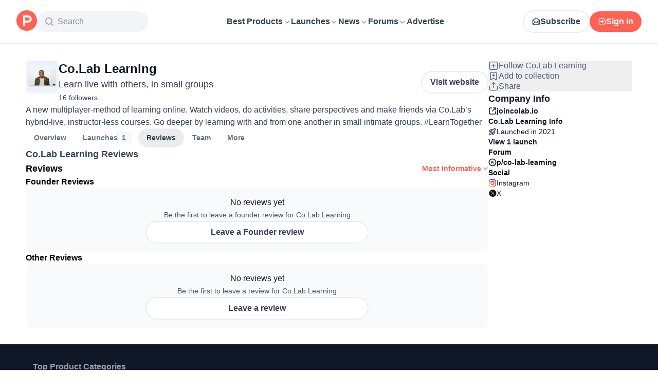

--- FILE ---
content_type: text/html; charset=utf-8
request_url: https://www.producthunt.com/products/co-lab-learning/reviews
body_size: 28855
content:
<!DOCTYPE html><html lang="en"><head><meta charSet="utf-8"/><meta name="viewport" content="width=device-width, initial-scale=1, minimum-scale=1"/><link rel="stylesheet" href="/_next/static/chunks/fc73d1159651261e.css" data-precedence="next"/><link rel="stylesheet" href="/_next/static/chunks/dc22989814e2d0af.css" data-precedence="next"/><link rel="stylesheet" href="/_next/static/chunks/d095da08ce8040cd.css" data-precedence="next"/><link rel="stylesheet" href="/_next/static/chunks/0a7fc7c363b168ce.css" data-precedence="next"/><link rel="stylesheet" href="/_next/static/chunks/43fc08153abfeae1.css" data-precedence="next"/><link rel="preload" as="script" fetchPriority="low" href="/_next/static/chunks/2992b89e1be56521.js"/><script src="/_next/static/chunks/1f321a181c3264ec.js" async=""></script><script src="/_next/static/chunks/d7f476fd8a549aaf.js" async=""></script><script src="/_next/static/chunks/f29e0d2882ef29f8.js" async=""></script><script src="/_next/static/chunks/turbopack-87e7d5663678af26.js" async=""></script><script src="/_next/static/chunks/e68d8d8792500979.js" async=""></script><script src="/_next/static/chunks/794ed058309c3501.js" async=""></script><script src="/_next/static/chunks/e270b342ccc50f86.js" async=""></script><script src="/_next/static/chunks/653349a80aa79b71.js" async=""></script><script src="/_next/static/chunks/e2b9a68b1f36063f.js" async=""></script><script src="/_next/static/chunks/d6435e966dd98cd4.js" async=""></script><script src="/_next/static/chunks/7d543a4773ad733a.js" async=""></script><script src="/_next/static/chunks/907b3b60b00cd616.js" async=""></script><script src="/_next/static/chunks/da93b83d2d190931.js" async=""></script><script src="/_next/static/chunks/626952af1848710f.js" async=""></script><script src="/_next/static/chunks/ca71fdb070ba1191.js" async=""></script><script src="/_next/static/chunks/5f5ec4f19f764345.js" async=""></script><script src="/_next/static/chunks/7417dbca43aea8a2.js" async=""></script><script src="/_next/static/chunks/0eb6b4811f04cdf4.js" async=""></script><script src="/_next/static/chunks/97b1c467d2cd259c.js" async=""></script><script src="/_next/static/chunks/5ae4ebe0e5aa03ed.js" async=""></script><script src="/_next/static/chunks/f9e5331d2ead442f.js" async=""></script><script src="/_next/static/chunks/9852b94d9f37b447.js" async=""></script><script src="/_next/static/chunks/b4eb324b2b2eaa71.js" async=""></script><script src="/_next/static/chunks/ffc5362261e9cf4f.js" async=""></script><script src="/_next/static/chunks/d91cae2189f4de6d.js" async=""></script><script src="/_next/static/chunks/4110ae8ba98cd0b2.js" async=""></script><script src="/_next/static/chunks/6ce33bcdd5f4b974.js" async=""></script><script src="/_next/static/chunks/40aa991c2cbcc524.js" async=""></script><script src="/_next/static/chunks/099c7e5562f03cb3.js" async=""></script><script src="/_next/static/chunks/800c3ec1948905c7.js" async=""></script><script src="/_next/static/chunks/4d799ac0196a4a33.js" async=""></script><script src="/_next/static/chunks/1ecac3c5a9c3dbd2.js" async=""></script><script src="/_next/static/chunks/96133210da10acb1.js" async=""></script><script src="/_next/static/chunks/598453633265504b.js" async=""></script><script src="/_next/static/chunks/0052fdfb7ead2366.js" async=""></script><script src="/_next/static/chunks/ea96f25810fbd115.js" async=""></script><script src="/_next/static/chunks/4aec9d8b46109009.js" async=""></script><script src="/_next/static/chunks/21b1f91b5fc0fbf1.js" async=""></script><script src="/_next/static/chunks/4c74ca1fd99f3ab7.js" async=""></script><script src="/_next/static/chunks/b945546ac5bc11a1.js" async=""></script><script src="/_next/static/chunks/1256ac4e1a8802da.js" async=""></script><script src="/_next/static/chunks/4c077f0e5f844ee9.js" async=""></script><script src="/_next/static/chunks/037574e0d959e1f7.js" async=""></script><script src="/_next/static/chunks/7f3ba552ea89d59b.js" async=""></script><script src="/_next/static/chunks/2610ecad07a6b1d0.js" async=""></script><script src="/_next/static/chunks/46334d6de2a8ed29.js" async=""></script><link rel="preload" href="https://www.googletagmanager.com/gtag/js?id=G-WZ46833KH9" as="script"/><meta name="theme-color" content="#ffffff"/><title>Co.Lab Learning Reviews (2026) | Product Hunt</title><meta name="description" content="Read reviews and experiences from users of Co.Lab Learning. Get comprehensive feedback about features, pros, cons, and alternatives."/><link rel="author" href="https://www.producthunt.com/@joshua_leo_irabor"/><meta name="author" content="Joshua LEO-Irabor"/><link rel="manifest" href="/manifest.json"/><meta name="robots" content="noindex"/><link rel="next" href="https://www.producthunt.com/products/co-lab-learning/reviews?page=2"/><meta name="fb:app_id" content="1467820943460899"/><link rel="canonical" href="https://www.producthunt.com/products/co-lab-learning/reviews"/><link rel="alternate" type="application/atom+xml" title="Product Hunt - All newest Products" href="https://www.producthunt.com/feed"/><meta property="og:title" content="Co.Lab Learning Reviews (2026) | Product Hunt"/><meta property="og:description" content="Read reviews and experiences from users of Co.Lab Learning. Get comprehensive feedback about features, pros, cons, and alternatives."/><meta property="og:url" content="https://www.producthunt.com/products/co-lab-learning/reviews"/><meta property="og:site_name" content="Product Hunt"/><meta property="og:locale" content="en_US"/><meta property="og:image" content="https://ph-files.imgix.net/40015f85-8dee-48f6-a923-5b2859825a2a.png?auto=format&amp;fit=crop&amp;frame=1&amp;h=512&amp;w=1024"/><meta property="og:type" content="article"/><meta name="twitter:card" content="summary_large_image"/><meta name="twitter:site" content="@producthunt"/><meta name="twitter:creator" content="@joshua_leo_irabor"/><meta name="twitter:title" content="Co.Lab Learning Reviews (2026) | Product Hunt"/><meta name="twitter:description" content="Read reviews and experiences from users of Co.Lab Learning. Get comprehensive feedback about features, pros, cons, and alternatives."/><meta name="twitter:image" content="https://ph-files.imgix.net/40015f85-8dee-48f6-a923-5b2859825a2a.png?auto=format&amp;fit=crop&amp;frame=1&amp;h=512&amp;w=1024"/><link rel="icon" href="https://ph-static.imgix.net/ph-favicon-brand-500.ico" sizes="32x32"/><link rel="icon" href="https://ph-static.imgix.net/ph-favicon-brand-500.svg" type="image/svg+xml"/><link rel="apple-touch-icon-precomposed" href="https://ph-static.imgix.net/ph-favicon-brand-500.ico?auto=compress&amp;fm=png&amp;w=180&amp;h=180"/><link rel="chrome-webstore-item" href="https://producthunt.app.link/extension"/><meta name="sentry-trace" content="aa720e8ff83ba21cda65ab10f3f623a3-b1c7576c5c25329a-0"/><meta name="baggage" content="sentry-environment=production,sentry-public_key=58db488a6c2941a28833ea5ca522361e,sentry-trace_id=aa720e8ff83ba21cda65ab10f3f623a3,sentry-org_id=15454,sentry-sampled=false,sentry-sample_rand=0.3764627323475964,sentry-sample_rate=0.001"/><script src="/_next/static/chunks/a6dad97d9634a72d.js" noModule=""></script><script>(window[Symbol.for("ApolloSSRDataTransport")] ??= []).push({"rehydrate":{"_R_9ivb_":{"data":{},"complete":false,"missing":"Dangling reference to missing Viewer object"},"_R_39ivb_":{"data":{},"complete":false,"missing":"Dangling reference to missing Viewer object"},"_R_1i9j9ivb_":{"data":undefined,"loading":true,"networkStatus":1,"called":true},"_R_ii9j9ivb_":{"data":{},"complete":false,"missing":"Dangling reference to missing Viewer object"},"_R_ji9j9ivb_":{"data":{},"complete":false,"missing":"Dangling reference to missing Viewer object"},"_R_ki9j9ivb_":{"data":{},"complete":false,"missing":"Dangling reference to missing Viewer object"},"_R_49j9ivb_":{"data":{},"complete":false,"missing":"Dangling reference to missing Viewer object"},"_R_lj9ivb_":{"data":{},"complete":false,"missing":"Dangling reference to missing Viewer object"},"_R_pj9ivb_":{"data":{},"complete":false,"missing":"Dangling reference to missing Viewer object"},"_R_tj9ivb_":{"data":{},"complete":false,"missing":"Dangling reference to missing Viewer object"},"_R_15j9ivb_":{"data":{},"complete":false,"missing":"Dangling reference to missing Viewer object"},"_R_3lj9ivb_":{"data":{},"complete":false,"missing":"Dangling reference to missing Viewer object"},"_R_5lj9ivb_":{"data":{},"complete":false,"missing":"Dangling reference to missing Viewer object"},"_R_2j9ivb_":{"data":{},"complete":false,"missing":"Dangling reference to missing Viewer object"},"_R_79ivb_":{"data":{},"complete":false,"missing":"Dangling reference to missing Viewer object"},"_R_1ki9j9ivb_":{"data":{"viewer":{"__typename":"Viewer","email":null,"emailVerified":false,"isImpersonated":false,"analyticsIdentifyJson":{},"showCookiePolicy":false,"canLoadTrackingScripts":true,"showCommentWarning":false,"showProfileWarning":false,"showCaptcha":false,"showPhoneVerification":false,"isAdmin":false,"isDeputy":false,"isLoggedIn":false,"features":["ph_ios_activity_feed","sidekiq_cloudwatch_metrics","ph_always_auto_review","ph_detailed_reviews_order_informative","ph_products_category_recent_launches","ph_orbit_awards","category_metadata_descriptions","ph_use_highest_rated_view","chatgpt_replay","ph_detailed_review_view_count_tracking","ph_detailed_review_view_count_display","ph_android_new_activity_feed","vector_tracking","ph_product_questions","ph_categories_expandable_html","ph_orbit_awards_reasons","ph_category_roundup","ph_topic_related_categories","ph_category_roundup_business_intelligence","ph_product_inquiry","ph_alternatives_methodology_ab_test","ph_category_questions","ph_curious_kitty_prominence","ph_shoutout_alternatives"],"identityStatus":"NONE","notice":null,"otpRequiredFrom":null,"user":null,"visitStreak":{"__typename":"VisitStreak","id":"28c50590-f0f0-4506-accf-3e926a71c8f0","emoji":null,"duration":1},"recentLaunch":null,"intercomUserHash":null,"ifVisitedFromMobile":false,"newsletterSettings":{"__typename":"ViewerNewsletterSettings","hasNewsletterSubscription":false},"notificationsUnreadCount":0}},"networkStatus":7},"_R_q9j9ivb_":{"data":{"viewer":{"__typename":"Viewer","email":null,"emailVerified":false,"isImpersonated":false,"analyticsIdentifyJson":{},"showCookiePolicy":false,"canLoadTrackingScripts":true,"showCommentWarning":false,"showProfileWarning":false,"showCaptcha":false,"showPhoneVerification":false,"isAdmin":false,"isDeputy":false,"isLoggedIn":false,"features":["ph_ios_activity_feed","sidekiq_cloudwatch_metrics","ph_always_auto_review","ph_detailed_reviews_order_informative","ph_products_category_recent_launches","ph_orbit_awards","category_metadata_descriptions","ph_use_highest_rated_view","chatgpt_replay","ph_detailed_review_view_count_tracking","ph_detailed_review_view_count_display","ph_android_new_activity_feed","vector_tracking","ph_product_questions","ph_categories_expandable_html","ph_orbit_awards_reasons","ph_category_roundup","ph_topic_related_categories","ph_category_roundup_business_intelligence","ph_product_inquiry","ph_alternatives_methodology_ab_test","ph_category_questions","ph_curious_kitty_prominence","ph_shoutout_alternatives"],"identityStatus":"NONE","notice":null,"otpRequiredFrom":null,"user":null,"visitStreak":{"__typename":"VisitStreak","id":"28c50590-f0f0-4506-accf-3e926a71c8f0","emoji":null,"duration":1},"recentLaunch":null,"intercomUserHash":null,"ifVisitedFromMobile":false,"newsletterSettings":{"__typename":"ViewerNewsletterSettings","hasNewsletterSubscription":false},"notificationsUnreadCount":0}},"networkStatus":7},"_R_q9j9ivbH1_":{"data":{"__typename":"Viewer","email":null,"emailVerified":false,"isImpersonated":false,"analyticsIdentifyJson":{},"showCookiePolicy":false,"canLoadTrackingScripts":true,"showCommentWarning":false,"showProfileWarning":false,"showCaptcha":false,"showPhoneVerification":false,"isAdmin":false,"isDeputy":false,"isLoggedIn":false,"features":["ph_ios_activity_feed","sidekiq_cloudwatch_metrics","ph_always_auto_review","ph_detailed_reviews_order_informative","ph_products_category_recent_launches","ph_orbit_awards","category_metadata_descriptions","ph_use_highest_rated_view","chatgpt_replay","ph_detailed_review_view_count_tracking","ph_detailed_review_view_count_display","ph_android_new_activity_feed","vector_tracking","ph_product_questions","ph_categories_expandable_html","ph_orbit_awards_reasons","ph_category_roundup","ph_topic_related_categories","ph_category_roundup_business_intelligence","ph_product_inquiry","ph_alternatives_methodology_ab_test","ph_category_questions","ph_curious_kitty_prominence","ph_shoutout_alternatives"],"identityStatus":"NONE","notice":null,"otpRequiredFrom":null,"user":null,"visitStreak":{"__typename":"VisitStreak","id":"28c50590-f0f0-4506-accf-3e926a71c8f0","emoji":null,"duration":1},"recentLaunch":null,"intercomUserHash":null,"ifVisitedFromMobile":false,"newsletterSettings":{"__typename":"ViewerNewsletterSettings","hasNewsletterSubscription":false},"notificationsUnreadCount":0},"complete":true,"missing":undefined},"_R_99ivb_":{"data":{"viewer":{"__typename":"Viewer","email":null,"emailVerified":false,"isImpersonated":false,"analyticsIdentifyJson":{},"showCookiePolicy":false,"canLoadTrackingScripts":true,"showCommentWarning":false,"showProfileWarning":false,"showCaptcha":false,"showPhoneVerification":false,"isAdmin":false,"isDeputy":false,"isLoggedIn":false,"features":["ph_ios_activity_feed","sidekiq_cloudwatch_metrics","ph_always_auto_review","ph_detailed_reviews_order_informative","ph_products_category_recent_launches","ph_orbit_awards","category_metadata_descriptions","ph_use_highest_rated_view","chatgpt_replay","ph_detailed_review_view_count_tracking","ph_detailed_review_view_count_display","ph_android_new_activity_feed","vector_tracking","ph_product_questions","ph_categories_expandable_html","ph_orbit_awards_reasons","ph_category_roundup","ph_topic_related_categories","ph_category_roundup_business_intelligence","ph_product_inquiry","ph_alternatives_methodology_ab_test","ph_category_questions","ph_curious_kitty_prominence","ph_shoutout_alternatives"],"identityStatus":"NONE","notice":null,"otpRequiredFrom":null,"user":null,"visitStreak":{"__typename":"VisitStreak","id":"28c50590-f0f0-4506-accf-3e926a71c8f0","emoji":null,"duration":1},"recentLaunch":null,"intercomUserHash":null,"ifVisitedFromMobile":false,"newsletterSettings":{"__typename":"ViewerNewsletterSettings","hasNewsletterSubscription":false},"notificationsUnreadCount":0}},"networkStatus":7},"_R_99ivbH1_":{"data":{"__typename":"Viewer","email":null,"emailVerified":false,"isImpersonated":false,"analyticsIdentifyJson":{},"showCookiePolicy":false,"canLoadTrackingScripts":true,"showCommentWarning":false,"showProfileWarning":false,"showCaptcha":false,"showPhoneVerification":false,"isAdmin":false,"isDeputy":false,"isLoggedIn":false,"features":["ph_ios_activity_feed","sidekiq_cloudwatch_metrics","ph_always_auto_review","ph_detailed_reviews_order_informative","ph_products_category_recent_launches","ph_orbit_awards","category_metadata_descriptions","ph_use_highest_rated_view","chatgpt_replay","ph_detailed_review_view_count_tracking","ph_detailed_review_view_count_display","ph_android_new_activity_feed","vector_tracking","ph_product_questions","ph_categories_expandable_html","ph_orbit_awards_reasons","ph_category_roundup","ph_topic_related_categories","ph_category_roundup_business_intelligence","ph_product_inquiry","ph_alternatives_methodology_ab_test","ph_category_questions","ph_curious_kitty_prominence","ph_shoutout_alternatives"],"identityStatus":"NONE","notice":null,"otpRequiredFrom":null,"user":null,"visitStreak":{"__typename":"VisitStreak","id":"28c50590-f0f0-4506-accf-3e926a71c8f0","emoji":null,"duration":1},"recentLaunch":null,"intercomUserHash":null,"ifVisitedFromMobile":false,"newsletterSettings":{"__typename":"ViewerNewsletterSettings","hasNewsletterSubscription":false},"notificationsUnreadCount":0},"complete":true,"missing":undefined},"_R_1pj9ivb_":{"data":{"featuredCategories":[{"__typename":"ProductCategory","parent":{"__typename":"ProductCategory","id":"72","name":"Engineering \u0026 Development","slug":"engineering-development","path":"/categories/engineering-development"},"id":"1585","name":"Vibe Coding Tools","slug":"vibe-coding","path":"/categories/vibe-coding"},{"__typename":"ProductCategory","parent":{"__typename":"ProductCategory","id":"72","name":"Engineering \u0026 Development","slug":"engineering-development","path":"/categories/engineering-development"},"id":"88","name":"AI Coding Agents","slug":"ai-coding-agents","path":"/categories/ai-coding-agents"},{"__typename":"ProductCategory","parent":{"__typename":"ProductCategory","id":"126","name":"LLMs","slug":"llms","path":"/categories/llms"},"id":"127","name":"AI Chatbots","slug":"ai-chatbots","path":"/categories/ai-chatbots"},{"__typename":"ProductCategory","parent":{"__typename":"ProductCategory","id":"126","name":"LLMs","slug":"llms","path":"/categories/llms"},"id":"1156","name":"AI Infrastructure Tools","slug":"ai-infrastructure","path":"/categories/ai-infrastructure"},{"__typename":"ProductCategory","parent":{"__typename":"ProductCategory","id":"34","name":"Productivity","slug":"productivity","path":"/categories/productivity"},"id":"1288","name":"AI notetakers","slug":"ai-meeting-notetakers","path":"/categories/ai-meeting-notetakers"},{"__typename":"ProductCategory","parent":{"__typename":"ProductCategory","id":"34","name":"Productivity","slug":"productivity","path":"/categories/productivity"},"id":"35","name":"Note and writing apps","slug":"notes-documents","path":"/categories/notes-documents"},{"__typename":"ProductCategory","parent":{"__typename":"ProductCategory","id":"34","name":"Productivity","slug":"productivity","path":"/categories/productivity"},"id":"37","name":"Team collaboration software","slug":"team-collaboration","path":"/categories/team-collaboration"},{"__typename":"ProductCategory","parent":{"__typename":"ProductCategory","id":"89","name":"Marketing \u0026 Sales","slug":"marketing-sales","path":"/categories/marketing-sales"},"id":"98","name":"Lead generation software","slug":"lead-generation","path":"/categories/lead-generation"},{"__typename":"ProductCategory","parent":{"__typename":"ProductCategory","id":"89","name":"Marketing \u0026 Sales","slug":"marketing-sales","path":"/categories/marketing-sales"},"id":"97","name":"Marketing automation platforms","slug":"marketing-automation","path":"/categories/marketing-automation"},{"__typename":"ProductCategory","parent":{"__typename":"ProductCategory","id":"56","name":"Design \u0026 Creative","slug":"design-creative","path":"/categories/design-creative"},"id":"57","name":"Video editing","slug":"video-editing","path":"/categories/video-editing"},{"__typename":"ProductCategory","parent":{"__typename":"ProductCategory","id":"56","name":"Design \u0026 Creative","slug":"design-creative","path":"/categories/design-creative"},"id":"235","name":"Design resources","slug":"design-resources","path":"/categories/design-resources"},{"__typename":"ProductCategory","parent":{"__typename":"ProductCategory","id":"56","name":"Design \u0026 Creative","slug":"design-creative","path":"/categories/design-creative"},"id":"234","name":"Graphic design tools","slug":"graphic-design-tools","path":"/categories/graphic-design-tools"},{"__typename":"ProductCategory","parent":{"__typename":"ProductCategory","id":"104","name":"Social \u0026 Community","slug":"social-community","path":"/categories/social-community"},"id":"105","name":"Social Networking","slug":"social-networking","path":"/categories/social-networking"},{"__typename":"ProductCategory","parent":{"__typename":"ProductCategory","id":"104","name":"Social \u0026 Community","slug":"social-community","path":"/categories/social-community"},"id":"116","name":"Professional networking platforms","slug":"professional-networking","path":"/categories/professional-networking"},{"__typename":"ProductCategory","parent":{"__typename":"ProductCategory","id":"104","name":"Social \u0026 Community","slug":"social-community","path":"/categories/social-community"},"id":"123","name":"Community management","slug":"community-management","path":"/categories/community-management"},{"__typename":"ProductCategory","parent":{"__typename":"ProductCategory","id":"141","name":"Finance","slug":"finance","path":"/categories/finance"},"id":"143","name":"Accounting software","slug":"accounting","path":"/categories/accounting"},{"__typename":"ProductCategory","parent":{"__typename":"ProductCategory","id":"141","name":"Finance","slug":"finance","path":"/categories/finance"},"id":"529","name":"Fundraising resources","slug":"fundraising-resources","path":"/categories/fundraising-resources"},{"__typename":"ProductCategory","parent":{"__typename":"ProductCategory","id":"141","name":"Finance","slug":"finance","path":"/categories/finance"},"id":"335","name":"Investing","slug":"investing","path":"/categories/investing"},{"__typename":"ProductCategory","parent":{"__typename":"ProductCategory","id":"1791","name":"AI Agents","slug":"ai-agents","path":"/categories/ai-agents"},"id":"1190","name":"AI Voice Agents","slug":"ai-voice-agents","path":"/categories/ai-voice-agents"},{"__typename":"ProductCategory","parent":{"__typename":"ProductCategory","id":"34","name":"Productivity","slug":"productivity","path":"/categories/productivity"},"id":"430","name":"Search","slug":"search","path":"/categories/search"},{"__typename":"ProductCategory","parent":{"__typename":"ProductCategory","id":"56","name":"Design \u0026 Creative","slug":"design-creative","path":"/categories/design-creative"},"id":"125","name":"AI Generative Media","slug":"ai-generative-media","path":"/categories/ai-generative-media"},{"__typename":"ProductCategory","parent":{"__typename":"ProductCategory","id":"72","name":"Engineering \u0026 Development","slug":"engineering-development","path":"/categories/engineering-development"},"id":"1717","name":"AI Code Editors","slug":"ai-code-editors","path":"/categories/ai-code-editors"},{"__typename":"ProductCategory","parent":{"__typename":"ProductCategory","id":"1791","name":"AI Agents","slug":"ai-agents","path":"/categories/ai-agents"},"id":"1790","name":"AI Agent Automation","slug":"ai-agent-automation","path":"/categories/ai-agent-automation"},{"__typename":"ProductCategory","parent":{"__typename":"ProductCategory","id":"126","name":"LLMs","slug":"llms","path":"/categories/llms"},"id":"1789","name":"Prompt Engineering Tools","slug":"prompt-engineering-tools","path":"/categories/prompt-engineering-tools"}],"footer":{"__typename":"Footer","topProducts":[{"__typename":"Product","id":"566141","name":"Lovable","slug":"lovable","tagline":"The world's first AI Fullstack Engineer","path":"/products/lovable"},{"__typename":"Product","id":"111412","name":"n8n","slug":"n8n-io","tagline":"Workflow automation for technical people","path":"/products/n8n-io"},{"__typename":"Product","id":"521358","name":"Attio","slug":"attio","tagline":"Customer relationship magic.","path":"/products/attio"},{"__typename":"Product","id":"126122","name":"PostHog","slug":"posthog","tagline":"The open source product OS","path":"/products/posthog"},{"__typename":"Product","id":"575883","name":"Vapi","slug":"vapi","tagline":"Voice AI for developers","path":"/products/vapi"},{"__typename":"Product","id":"584337","name":"Granola","slug":"granola","tagline":"The AI notepad for people in back-to-back meetings","path":"/products/granola"},{"__typename":"Product","id":"112650","name":"Raycast","slug":"raycast","tagline":"Your shortcut to everything","path":"/products/raycast"},{"__typename":"Product","id":"106850","name":"Supabase","slug":"supabase","tagline":"The open source Firebase alternative","path":"/products/supabase"}],"trendingCategories":[{"__typename":"ProductCategory","id":"1585","name":"Vibe Coding Tools","slug":"vibe-coding","path":"/categories/vibe-coding"},{"__typename":"ProductCategory","id":"1552","name":"AI Dictation Apps","slug":"ai-dictation-apps","path":"/categories/ai-dictation-apps"},{"__typename":"ProductCategory","id":"1288","name":"AI notetakers","slug":"ai-meeting-notetakers","path":"/categories/ai-meeting-notetakers"},{"__typename":"ProductCategory","id":"1123","name":"Code Review Tools","slug":"code-review-tools","path":"/categories/code-review-tools"},{"__typename":"ProductCategory","id":"74","name":"No-code Platforms","slug":"no-code-platforms","path":"/categories/no-code-platforms"},{"__typename":"ProductCategory","id":"200","name":"Figma Plugins","slug":"figma-plugins","path":"/categories/figma-plugins"},{"__typename":"ProductCategory","id":"81","name":"Static site generators","slug":"static-site-generators","path":"/categories/static-site-generators"}],"topForumThreads":[{"__typename":"DiscussionThread","id":"715893","title":"Cursor or Claude Code?","llmTitle":"Cursor or Claude Code?","slug":"cursor-or-claude-code","path":"/p/cursor/cursor-or-claude-code"},{"__typename":"DiscussionThread","id":"729084","title":"✅ POLL: Do you buy the domain first or build the product first?","llmTitle":"POLL: Domain or product first?","slug":"poll-do-you-buy-the-domain-first-or-build-the-product-first","path":"/p/producthunt/poll-do-you-buy-the-domain-first-or-build-the-product-first"},{"__typename":"DiscussionThread","id":"727229","title":"YC deadline in \u003c2 weeks; Who's applying?","llmTitle":"YC deadline in \u003c2 weeks; Who's applying?","slug":"yc-deadline-in-2-weeks-who-s-applying","path":"/p/yc/yc-deadline-in-2-weeks-who-s-applying"},{"__typename":"DiscussionThread","id":"729680","title":"We Got into YC, Got Kicked Out, and Fought Our Way Back","llmTitle":"We Got into YC, Got Kicked Out, and Fought Our Way Back","slug":"we-got-into-yc-got-kicked-out-and-fought-our-way-back","path":"/p/okibi/we-got-into-yc-got-kicked-out-and-fought-our-way-back"},{"__typename":"DiscussionThread","id":"735354","title":"How Wispr Flow found PMF through a pivot ","llmTitle":"How Wispr Flow found PMF through pivot","slug":"how-wispr-flow-found-pmf-through-a-pivot","path":"/p/wisprflow/how-wispr-flow-found-pmf-through-a-pivot"},{"__typename":"DiscussionThread","id":"727601","title":"What is the best Vibe Coding tool so far? Bonus points if we've never heard of it!","llmTitle":"Best Vibe Coding tool so far?","slug":"what-is-the-best-vibe-coding-tool-so-far-bonus-points-if-we-ve-never-heard-of-it","path":"/p/vibecoding/what-is-the-best-vibe-coding-tool-so-far-bonus-points-if-we-ve-never-heard-of-it"},{"__typename":"DiscussionThread","id":"681949","title":"🚨 Landing Page Roast: 48 Hours Only 🚨","llmTitle":"Landing page roast - 48 hours only","slug":"landing-page-roast-48-hours-only","path":"/p/producthunt/landing-page-roast-48-hours-only"},{"__typename":"DiscussionThread","id":"621591","title":"I'm the Product Hunt CEO - tell me your tagline and I'll fix it for you :)","llmTitle":"Fix your tagline with the PH CEO","slug":"i-m-the-product-hunt-ceo-tell-me-your-tagline-and-i-ll-fix-it-for-you","path":"/p/general/i-m-the-product-hunt-ceo-tell-me-your-tagline-and-i-ll-fix-it-for-you"}],"trendingProducts":[{"__typename":"Product","id":"566141","name":"Lovable","slug":"lovable","tagline":"The world's first AI Fullstack Engineer","path":"/products/lovable"},{"__typename":"Product","id":"504757","name":"Screen Studio","slug":"screen-studio","tagline":"Beautiful screen recordings in minutes","path":"/products/screen-studio"},{"__typename":"Product","id":"654787","name":"bolt.new","slug":"bolt-new","tagline":"Prompt, run, edit, and deploy full-stack web apps","path":"/products/bolt-new"},{"__typename":"Product","id":"606339","name":"Wispr Flow","slug":"wisprflow","tagline":"Speak naturally, write perfectly \u0026 4x faster in every app","path":"/products/wisprflow"},{"__typename":"Product","id":"109827","name":"Framer","slug":"framer","tagline":"Design and ship your dream site with zero code","path":"/products/framer"},{"__typename":"Product","id":"550146","name":"Replit","slug":"replit","tagline":"Idea to app, fast.","path":"/products/replit"},{"__typename":"Product","id":"575883","name":"Vapi","slug":"vapi","tagline":"Voice AI for developers","path":"/products/vapi"},{"__typename":"Product","id":"584337","name":"Granola","slug":"granola","tagline":"The AI notepad for people in back-to-back meetings","path":"/products/granola"}]}},"networkStatus":7},"_R_1pj9ivbH1_":{"data":{"viewer":{"__typename":"Viewer","email":null,"emailVerified":false,"isImpersonated":false,"analyticsIdentifyJson":{},"showCookiePolicy":false,"canLoadTrackingScripts":true,"showCommentWarning":false,"showProfileWarning":false,"showCaptcha":false,"showPhoneVerification":false,"isAdmin":false,"isDeputy":false,"isLoggedIn":false,"features":["ph_ios_activity_feed","sidekiq_cloudwatch_metrics","ph_always_auto_review","ph_detailed_reviews_order_informative","ph_products_category_recent_launches","ph_orbit_awards","category_metadata_descriptions","ph_use_highest_rated_view","chatgpt_replay","ph_detailed_review_view_count_tracking","ph_detailed_review_view_count_display","ph_android_new_activity_feed","vector_tracking","ph_product_questions","ph_categories_expandable_html","ph_orbit_awards_reasons","ph_category_roundup","ph_topic_related_categories","ph_category_roundup_business_intelligence","ph_product_inquiry","ph_alternatives_methodology_ab_test","ph_category_questions","ph_curious_kitty_prominence","ph_shoutout_alternatives"],"identityStatus":"NONE","notice":null,"otpRequiredFrom":null,"user":null,"visitStreak":{"__typename":"VisitStreak","id":"28c50590-f0f0-4506-accf-3e926a71c8f0","emoji":null,"duration":1},"recentLaunch":null,"intercomUserHash":null,"ifVisitedFromMobile":false,"newsletterSettings":{"__typename":"ViewerNewsletterSettings","hasNewsletterSubscription":false},"notificationsUnreadCount":0}},"networkStatus":7},"_R_iv5ubrhj9ivb_":{"data":{"product":{"__typename":"Product","id":"471877","canEdit":false,"upcomingLaunch":null,"structuredData":{"@context":"http://schema.org","@id":"https://www.producthunt.com/products/co-lab-learning","@type":"WebApplication","name":"Co.Lab Learning","description":"A new multiplayer-method of learning online. Watch videos, do activities, share perspectives and make friends via Co.Lab’s hybrid-live, instructor-less courses. Go deeper by learning with and from one another in small intimate groups. #LearnTogether","datePublished":"2022-04-14T09:33:32.723-07:00","dateModified":"2026-01-12T05:01:47.756-08:00","image":"https://ph-files.imgix.net/d6867302-89ab-4c5c-bd7f-2df6bcbf1214.gif?auto=format","screenshot":["https://ph-files.imgix.net/40015f85-8dee-48f6-a923-5b2859825a2a.png?auto=format\u0026fit=crop","https://ph-files.imgix.net/6f8d9a84-41e8-49a6-a4fd-acd0bf4cdae1.png?auto=format\u0026fit=crop","https://ph-files.imgix.net/40a1551d-3f09-476d-b8bf-68fb236ac07c.png?auto=format\u0026fit=crop","https://ph-files.imgix.net/83550c72-3d04-4155-9bf4-9e2401eb55d4.png?auto=format\u0026fit=crop"],"offers":{"@type":"Offer","price":0,"priceCurrency":"USD"},"applicationCategory":"Education","author":[{"@type":"Person","name":"Joshua LEO-Irabor","image":"https://ph-avatars.imgix.net/2518513/original.jpeg?auto=format\u0026crop=faces\u0026fit=crop\u0026h=100\u0026w=100","url":"https://www.producthunt.com/@joshua_leo_irabor"},{"@type":"Person","name":"Helen Huang","image":"https://ph-avatars.imgix.net/2447042/3d62f8ab-26ee-40b2-8af5-c675e5792218.jpeg?auto=format\u0026crop=faces\u0026fit=crop\u0026h=100\u0026w=100","url":"https://www.producthunt.com/@herenhuang"},{"@type":"Person","name":"Sefunmi Osinaike","image":"https://ph-avatars.imgix.net/1704819/1e8e7ff6-687b-46a4-9b19-68396206e01f.jpeg?auto=format\u0026crop=faces\u0026fit=crop\u0026h=100\u0026w=100","url":"https://www.producthunt.com/@sefunmioshy"}]},"latestLaunch":{"__typename":"Post","id":"322196","launchedThisWeek":false,"slug":"co-lab-learning","product":{"__typename":"Product","id":"471877","slug":"co-lab-learning","name":"Co.Lab Learning","canEdit":false,"websiteUrl":"https://www.joincolab.io","websiteDomain":"joincolab.io","isClaimed":false,"canClaim":false,"isViewerTeamMember":null,"viewerPendingTeamRequest":null,"tagline":"Learn live with others, in small groups","cleanUrl":"joincolab.io","logoUuid":"d6867302-89ab-4c5c-bd7f-2df6bcbf1214.gif","isNoLongerOnline":false,"isSubscribed":false},"launchState":"featured","canManage":false,"moderationReason":null,"name":"Co.Lab Learning","createdAt":"2021-12-09T00:01:00-08:00","scheduledAt":"2021-12-09T00:01:00-08:00","isMaker":false,"isHunter":false,"launchingToday":false,"launchNumber":1,"canDeputyManage":false,"primaryLink":{"__typename":"ProductLink","id":"460396","url":"https://www.joincolab.io/"},"dailyRank":"7","featured":true,"hideVotesCount":false,"featuredAt":"2021-12-09T00:01:00-08:00","disabledWhenScheduled":true,"embargoPreviewAt":null,"latestScore":197,"launchDayScore":0,"nextPost":{"__typename":"Post","id":"322317","product":{"__typename":"Product","id":"112469","slug":"milk-video"}},"previousPost":{"__typename":"Post","id":"322127","product":{"__typename":"Product","id":"494463","slug":"ycode"}},"hasVoted":false,"updatedAt":"2026-01-12T03:58:51-08:00","tagline":"Learn live with others, in small groups","thumbnailImageUuid":"d6867302-89ab-4c5c-bd7f-2df6bcbf1214.gif","productState":"default"},"name":"Co.Lab Learning","tagline":"Learn live with others, in small groups","description":"A new multiplayer-method of learning online. Watch videos, do activities, share perspectives and make friends via Co.Lab’s hybrid-live, instructor-less courses. Go deeper by learning with and from one another in small intimate groups. #LearnTogether","reviewsCount":0,"followersCount":16,"isTopProduct":false,"founderDetailedReviewsCount":0,"firstLaunch":true,"goldenKittyBadges":{"__typename":"GoldenKittyAwardBadgeConnection","edges":[]},"orbitAwardBadges":{"__typename":"OrbitAwardBadgeConnection","edges":[]},"slug":"co-lab-learning","twitterUrl":"https://twitter.com/joincolab_io","facebookUrl":null,"instagramUrl":"https://www.instagram.com/joincolab_io","linkedinUrl":null,"angellistUrl":null,"threadsUrl":null,"mediumUrl":null,"awards":{"__typename":"Connection","edges":[]},"employeeSize":null,"fundingAmount":null,"wasInYCombinator":false,"postsCount":1,"firstPost":{"__typename":"Post","id":"322196","createdAt":"2021-12-09T00:01:00-08:00"},"discussionForum":{"__typename":"DiscussionForumType","id":"38702","path":"/p/co-lab-learning","firstThread":{"__typename":"DiscussionForumAssociationTypeConnectionWithCount","edges":[]}},"websiteUrl":"https://www.joincolab.io","cleanUrl":"joincolab.io","iosUrl":null,"androidUrl":null,"githubUrl":null,"alternatives":{"__typename":"ProductAlternativeConnection","edges":[],"totalCount":0},"categories":[],"logoUuid":"d6867302-89ab-4c5c-bd7f-2df6bcbf1214.gif","isNoLongerOnline":false,"isMaker":false,"reviewsRating":0,"hasPotentialAlternatives":false,"badges":{"__typename":"Connection","totalCount":0},"posts":{"__typename":"PostConnection","totalCount":1},"customers":{"__typename":"DetailedReviewConnection","totalCount":0},"authoredDetailedReviews":{"__typename":"DetailedReviewConnection","totalCount":0},"categoriesCount":0,"proConTags":[],"detailedReview":null,"url":"https://www.producthunt.com/products/co-lab-learning","isSubscribed":false,"addonsCount":0,"reviewQuestions":[],"isMuted":false}},"networkStatus":7},"_R_iv5ubrhj9ivbH1_":{"data":undefined,"loading":false,"networkStatus":7,"called":false},"_R_758niv5ubrhj9ivb_":{"data":{"__typename":"Viewer","email":null,"emailVerified":false,"isImpersonated":false,"analyticsIdentifyJson":{},"showCookiePolicy":false,"canLoadTrackingScripts":true,"showCommentWarning":false,"showProfileWarning":false,"showCaptcha":false,"showPhoneVerification":false,"isAdmin":false,"isDeputy":false,"isLoggedIn":false,"features":["ph_ios_activity_feed","sidekiq_cloudwatch_metrics","ph_always_auto_review","ph_detailed_reviews_order_informative","ph_products_category_recent_launches","ph_orbit_awards","category_metadata_descriptions","ph_use_highest_rated_view","chatgpt_replay","ph_detailed_review_view_count_tracking","ph_detailed_review_view_count_display","ph_android_new_activity_feed","vector_tracking","ph_product_questions","ph_categories_expandable_html","ph_orbit_awards_reasons","ph_category_roundup","ph_topic_related_categories","ph_category_roundup_business_intelligence","ph_product_inquiry","ph_alternatives_methodology_ab_test","ph_category_questions","ph_curious_kitty_prominence","ph_shoutout_alternatives"],"identityStatus":"NONE","notice":null,"otpRequiredFrom":null,"user":null,"visitStreak":{"__typename":"VisitStreak","id":"28c50590-f0f0-4506-accf-3e926a71c8f0","emoji":null,"duration":1},"recentLaunch":null,"intercomUserHash":null,"ifVisitedFromMobile":false,"newsletterSettings":{"__typename":"ViewerNewsletterSettings","hasNewsletterSubscription":false},"notificationsUnreadCount":0},"complete":true,"missing":undefined},"_R_157iv5ubrhj9ivb_":{"data":{"__typename":"Viewer","email":null,"emailVerified":false,"isImpersonated":false,"analyticsIdentifyJson":{},"showCookiePolicy":false,"canLoadTrackingScripts":true,"showCommentWarning":false,"showProfileWarning":false,"showCaptcha":false,"showPhoneVerification":false,"isAdmin":false,"isDeputy":false,"isLoggedIn":false,"features":["ph_ios_activity_feed","sidekiq_cloudwatch_metrics","ph_always_auto_review","ph_detailed_reviews_order_informative","ph_products_category_recent_launches","ph_orbit_awards","category_metadata_descriptions","ph_use_highest_rated_view","chatgpt_replay","ph_detailed_review_view_count_tracking","ph_detailed_review_view_count_display","ph_android_new_activity_feed","vector_tracking","ph_product_questions","ph_categories_expandable_html","ph_orbit_awards_reasons","ph_category_roundup","ph_topic_related_categories","ph_category_roundup_business_intelligence","ph_product_inquiry","ph_alternatives_methodology_ab_test","ph_category_questions","ph_curious_kitty_prominence","ph_shoutout_alternatives"],"identityStatus":"NONE","notice":null,"otpRequiredFrom":null,"user":null,"visitStreak":{"__typename":"VisitStreak","id":"28c50590-f0f0-4506-accf-3e926a71c8f0","emoji":null,"duration":1},"recentLaunch":null,"intercomUserHash":null,"ifVisitedFromMobile":false,"newsletterSettings":{"__typename":"ViewerNewsletterSettings","hasNewsletterSubscription":false},"notificationsUnreadCount":0},"complete":true,"missing":undefined},"_R_257iv5ubrhj9ivb_":{"data":{"__typename":"Viewer","email":null,"emailVerified":false,"isImpersonated":false,"analyticsIdentifyJson":{},"showCookiePolicy":false,"canLoadTrackingScripts":true,"showCommentWarning":false,"showProfileWarning":false,"showCaptcha":false,"showPhoneVerification":false,"isAdmin":false,"isDeputy":false,"isLoggedIn":false,"features":["ph_ios_activity_feed","sidekiq_cloudwatch_metrics","ph_always_auto_review","ph_detailed_reviews_order_informative","ph_products_category_recent_launches","ph_orbit_awards","category_metadata_descriptions","ph_use_highest_rated_view","chatgpt_replay","ph_detailed_review_view_count_tracking","ph_detailed_review_view_count_display","ph_android_new_activity_feed","vector_tracking","ph_product_questions","ph_categories_expandable_html","ph_orbit_awards_reasons","ph_category_roundup","ph_topic_related_categories","ph_category_roundup_business_intelligence","ph_product_inquiry","ph_alternatives_methodology_ab_test","ph_category_questions","ph_curious_kitty_prominence","ph_shoutout_alternatives"],"identityStatus":"NONE","notice":null,"otpRequiredFrom":null,"user":null,"visitStreak":{"__typename":"VisitStreak","id":"28c50590-f0f0-4506-accf-3e926a71c8f0","emoji":null,"duration":1},"recentLaunch":null,"intercomUserHash":null,"ifVisitedFromMobile":false,"newsletterSettings":{"__typename":"ViewerNewsletterSettings","hasNewsletterSubscription":false},"notificationsUnreadCount":0},"complete":true,"missing":undefined},"_R_5bsnqniv5ubrhj9ivb_":{"data":{"product":{"__typename":"Product","id":"471877","slug":"co-lab-learning","name":"Co.Lab Learning","reviewsRating":0,"reviewsRecentRating":null,"reviewsCount":0,"isMaker":false,"isTrashed":false,"detailedReviewsCount":0,"founderDetailedReviewsCount":0,"otherDetailedReviewsCount":0,"detailedReview":null,"detailedReviews":{"__typename":"DetailedReviewConnection","edges":[],"pageInfo":{"__typename":"PageInfo","hasNextPage":false,"endCursor":null},"totalCount":0}}},"networkStatus":7},"_R_5bsnqniv5ubrhj9ivbH1_":{"data":{"viewer":{"__typename":"Viewer","email":null,"emailVerified":false,"isImpersonated":false,"analyticsIdentifyJson":{},"showCookiePolicy":false,"canLoadTrackingScripts":true,"showCommentWarning":false,"showProfileWarning":false,"showCaptcha":false,"showPhoneVerification":false,"isAdmin":false,"isDeputy":false,"isLoggedIn":false,"features":["ph_ios_activity_feed","sidekiq_cloudwatch_metrics","ph_always_auto_review","ph_detailed_reviews_order_informative","ph_products_category_recent_launches","ph_orbit_awards","category_metadata_descriptions","ph_use_highest_rated_view","chatgpt_replay","ph_detailed_review_view_count_tracking","ph_detailed_review_view_count_display","ph_android_new_activity_feed","vector_tracking","ph_product_questions","ph_categories_expandable_html","ph_orbit_awards_reasons","ph_category_roundup","ph_topic_related_categories","ph_category_roundup_business_intelligence","ph_product_inquiry","ph_alternatives_methodology_ab_test","ph_category_questions","ph_curious_kitty_prominence","ph_shoutout_alternatives"],"identityStatus":"NONE","notice":null,"otpRequiredFrom":null,"user":null,"visitStreak":{"__typename":"VisitStreak","id":"28c50590-f0f0-4506-accf-3e926a71c8f0","emoji":null,"duration":1},"recentLaunch":null,"intercomUserHash":null,"ifVisitedFromMobile":false,"newsletterSettings":{"__typename":"ViewerNewsletterSettings","hasNewsletterSubscription":false},"notificationsUnreadCount":0}},"networkStatus":7},"_R_5bsnqniv5ubrhj9ivbH2_":{"data":{"viewer":{"__typename":"Viewer","email":null,"emailVerified":false,"isImpersonated":false,"analyticsIdentifyJson":{},"showCookiePolicy":false,"canLoadTrackingScripts":true,"showCommentWarning":false,"showProfileWarning":false,"showCaptcha":false,"showPhoneVerification":false,"isAdmin":false,"isDeputy":false,"isLoggedIn":false,"features":["ph_ios_activity_feed","sidekiq_cloudwatch_metrics","ph_always_auto_review","ph_detailed_reviews_order_informative","ph_products_category_recent_launches","ph_orbit_awards","category_metadata_descriptions","ph_use_highest_rated_view","chatgpt_replay","ph_detailed_review_view_count_tracking","ph_detailed_review_view_count_display","ph_android_new_activity_feed","vector_tracking","ph_product_questions","ph_categories_expandable_html","ph_orbit_awards_reasons","ph_category_roundup","ph_topic_related_categories","ph_category_roundup_business_intelligence","ph_product_inquiry","ph_alternatives_methodology_ab_test","ph_category_questions","ph_curious_kitty_prominence","ph_shoutout_alternatives"],"identityStatus":"NONE","notice":null,"otpRequiredFrom":null,"user":null,"visitStreak":{"__typename":"VisitStreak","id":"28c50590-f0f0-4506-accf-3e926a71c8f0","emoji":null,"duration":1},"recentLaunch":null,"intercomUserHash":null,"ifVisitedFromMobile":false,"newsletterSettings":{"__typename":"ViewerNewsletterSettings","hasNewsletterSubscription":false},"notificationsUnreadCount":0}},"networkStatus":7},"_R_5bsnqniv5ubrhj9ivbH3_":{"data":{"viewer":{"__typename":"Viewer","email":null,"emailVerified":false,"isImpersonated":false,"analyticsIdentifyJson":{},"showCookiePolicy":false,"canLoadTrackingScripts":true,"showCommentWarning":false,"showProfileWarning":false,"showCaptcha":false,"showPhoneVerification":false,"isAdmin":false,"isDeputy":false,"isLoggedIn":false,"features":["ph_ios_activity_feed","sidekiq_cloudwatch_metrics","ph_always_auto_review","ph_detailed_reviews_order_informative","ph_products_category_recent_launches","ph_orbit_awards","category_metadata_descriptions","ph_use_highest_rated_view","chatgpt_replay","ph_detailed_review_view_count_tracking","ph_detailed_review_view_count_display","ph_android_new_activity_feed","vector_tracking","ph_product_questions","ph_categories_expandable_html","ph_orbit_awards_reasons","ph_category_roundup","ph_topic_related_categories","ph_category_roundup_business_intelligence","ph_product_inquiry","ph_alternatives_methodology_ab_test","ph_category_questions","ph_curious_kitty_prominence","ph_shoutout_alternatives"],"identityStatus":"NONE","notice":null,"otpRequiredFrom":null,"user":null,"visitStreak":{"__typename":"VisitStreak","id":"28c50590-f0f0-4506-accf-3e926a71c8f0","emoji":null,"duration":1},"recentLaunch":null,"intercomUserHash":null,"ifVisitedFromMobile":false,"newsletterSettings":{"__typename":"ViewerNewsletterSettings","hasNewsletterSubscription":false},"notificationsUnreadCount":0}},"networkStatus":7},"_R_5bsnqniv5ubrhj9ivbH4_":{"data":{"viewer":{"__typename":"Viewer","email":null,"emailVerified":false,"isImpersonated":false,"analyticsIdentifyJson":{},"showCookiePolicy":false,"canLoadTrackingScripts":true,"showCommentWarning":false,"showProfileWarning":false,"showCaptcha":false,"showPhoneVerification":false,"isAdmin":false,"isDeputy":false,"isLoggedIn":false,"features":["ph_ios_activity_feed","sidekiq_cloudwatch_metrics","ph_always_auto_review","ph_detailed_reviews_order_informative","ph_products_category_recent_launches","ph_orbit_awards","category_metadata_descriptions","ph_use_highest_rated_view","chatgpt_replay","ph_detailed_review_view_count_tracking","ph_detailed_review_view_count_display","ph_android_new_activity_feed","vector_tracking","ph_product_questions","ph_categories_expandable_html","ph_orbit_awards_reasons","ph_category_roundup","ph_topic_related_categories","ph_category_roundup_business_intelligence","ph_product_inquiry","ph_alternatives_methodology_ab_test","ph_category_questions","ph_curious_kitty_prominence","ph_shoutout_alternatives"],"identityStatus":"NONE","notice":null,"otpRequiredFrom":null,"user":null,"visitStreak":{"__typename":"VisitStreak","id":"28c50590-f0f0-4506-accf-3e926a71c8f0","emoji":null,"duration":1},"recentLaunch":null,"intercomUserHash":null,"ifVisitedFromMobile":false,"newsletterSettings":{"__typename":"ViewerNewsletterSettings","hasNewsletterSubscription":false},"notificationsUnreadCount":0}},"networkStatus":7},"_R_lbsnqniv5ubrhj9ivb_":{"data":{"product":{"__typename":"Product","id":"471877","slug":"co-lab-learning","name":"Co.Lab Learning","detailedReviewsCount":0,"detailedReviewsRating":0,"detailedReviewsRatingSpecificCount":[{"__typename":"ReviewRatingSpecific","id":"5","rating":5,"count":0},{"__typename":"ReviewRatingSpecific","id":"4","rating":4,"count":0},{"__typename":"ReviewRatingSpecific","id":"3","rating":3,"count":0},{"__typename":"ReviewRatingSpecific","id":"2","rating":2,"count":0},{"__typename":"ReviewRatingSpecific","id":"1","rating":1,"count":0}],"isMaker":false,"isTrashed":false,"founderDetailedReviewsCount":0,"otherDetailedReviewsCount":0,"detailedReview":null,"aiDetailedReviewSummary":null,"detailedReviewPortraits":{"__typename":"DetailedReviewConnection","edges":[],"totalCount":0},"logoUuid":"d6867302-89ab-4c5c-bd7f-2df6bcbf1214.gif","reviewsRating":0,"isNoLongerOnline":false,"proConTags":[],"reviewQuestions":[]}},"networkStatus":7},"_R_9lbsnqniv5ubrhj9ivb_":{"data":{"product":{"__typename":"Product","id":"471877","slug":"co-lab-learning","detailedReviewProConTags":[]}},"networkStatus":7},"_R_4tlbsnqniv5ubrhj9ivb_":{"data":{"viewer":{"__typename":"Viewer","email":null,"emailVerified":false,"isImpersonated":false,"analyticsIdentifyJson":{},"showCookiePolicy":false,"canLoadTrackingScripts":true,"showCommentWarning":false,"showProfileWarning":false,"showCaptcha":false,"showPhoneVerification":false,"isAdmin":false,"isDeputy":false,"isLoggedIn":false,"features":["ph_ios_activity_feed","sidekiq_cloudwatch_metrics","ph_always_auto_review","ph_detailed_reviews_order_informative","ph_products_category_recent_launches","ph_orbit_awards","category_metadata_descriptions","ph_use_highest_rated_view","chatgpt_replay","ph_detailed_review_view_count_tracking","ph_detailed_review_view_count_display","ph_android_new_activity_feed","vector_tracking","ph_product_questions","ph_categories_expandable_html","ph_orbit_awards_reasons","ph_category_roundup","ph_topic_related_categories","ph_category_roundup_business_intelligence","ph_product_inquiry","ph_alternatives_methodology_ab_test","ph_category_questions","ph_curious_kitty_prominence","ph_shoutout_alternatives"],"identityStatus":"NONE","notice":null,"otpRequiredFrom":null,"user":null,"visitStreak":{"__typename":"VisitStreak","id":"28c50590-f0f0-4506-accf-3e926a71c8f0","emoji":null,"duration":1},"recentLaunch":null,"intercomUserHash":null,"ifVisitedFromMobile":false,"newsletterSettings":{"__typename":"ViewerNewsletterSettings","hasNewsletterSubscription":false},"notificationsUnreadCount":0}},"networkStatus":7},"_R_4tlbsnqniv5ubrhj9ivbH1_":{"data":{"viewer":{"__typename":"Viewer","email":null,"emailVerified":false,"isImpersonated":false,"analyticsIdentifyJson":{},"showCookiePolicy":false,"canLoadTrackingScripts":true,"showCommentWarning":false,"showProfileWarning":false,"showCaptcha":false,"showPhoneVerification":false,"isAdmin":false,"isDeputy":false,"isLoggedIn":false,"features":["ph_ios_activity_feed","sidekiq_cloudwatch_metrics","ph_always_auto_review","ph_detailed_reviews_order_informative","ph_products_category_recent_launches","ph_orbit_awards","category_metadata_descriptions","ph_use_highest_rated_view","chatgpt_replay","ph_detailed_review_view_count_tracking","ph_detailed_review_view_count_display","ph_android_new_activity_feed","vector_tracking","ph_product_questions","ph_categories_expandable_html","ph_orbit_awards_reasons","ph_category_roundup","ph_topic_related_categories","ph_category_roundup_business_intelligence","ph_product_inquiry","ph_alternatives_methodology_ab_test","ph_category_questions","ph_curious_kitty_prominence","ph_shoutout_alternatives"],"identityStatus":"NONE","notice":null,"otpRequiredFrom":null,"user":null,"visitStreak":{"__typename":"VisitStreak","id":"28c50590-f0f0-4506-accf-3e926a71c8f0","emoji":null,"duration":1},"recentLaunch":null,"intercomUserHash":null,"ifVisitedFromMobile":false,"newsletterSettings":{"__typename":"ViewerNewsletterSettings","hasNewsletterSubscription":false},"notificationsUnreadCount":0}},"networkStatus":7}},"events":[{"type":"started","options":{"variables":{"slug":"co-lab-learning","includeAlternatives":true},"fetchPolicy":"cache-first","query":"query ProductsPageLayout($slug:String!$includeAlternatives:Boolean!){product(slug:$slug excludeTrashed:true){id canEdit ...ProductsPageLayoutSidebar ...ProductsPageLayoutHeader ...UpcomingEventPanelProductFragment upcomingLaunch{...UpcomingEventPanelPostFragment}structuredData}}fragment PostPageModerationReason on Post{id moderationReason{reason moderator{id name headline username}}}fragment PostPageNoticesDraftNotice on Post{id launchState canManage}fragment TeamRequestCTAFragment on Product{id slug name websiteUrl websiteDomain isClaimed canEdit canClaim isViewerTeamMember viewerPendingTeamRequest{id}}fragment PostPageNoticesScheduledNotice on Post{id slug name createdAt scheduledAt isMaker isHunter product{id name slug canEdit ...TeamRequestCTAFragment}}fragment PostPageLaunchNoticesDayNotice on Post{id slug isHunter isMaker launchState createdAt product{id slug}}fragment PostPageNotices on Post{id ...PostPageModerationReason ...PostPageNoticesDraftNotice ...PostPageNoticesScheduledNotice ...PostPageLaunchNoticesDayNotice}fragment PostPageAdminBar on Post{id slug product{id slug}launchState canManage}fragment ProductsPageLayoutSidebarLinks on Product{id websiteUrl cleanUrl iosUrl androidUrl githubUrl}fragment ProductsPageLayoutSidebarStatus on Product{id slug ...ProductsPageLayoutSidebarLinks}fragment ProductsPageLayoutSidebarSocialLinks on Product{id name twitterUrl facebookUrl instagramUrl linkedinUrl angellistUrl threadsUrl mediumUrl}fragment GoldenKittyBadge on GoldenKittyAwardBadge{id category position year post{id slug name product{id slug}redirectToProduct{id slug}}}fragment LaunchDayBadge on TopPostBadge{id post{id slug name product{id slug}redirectToProduct{id slug}}position period date}fragment OrbitAwardBadge on OrbitAwardBadge{id awardName awardColor season reasons product{id name}orbitCategory:category{id slug name path}}fragment FacebookShareButtonFragment on Shareable{id url}fragment ShareModalSubjectFragment on Shareable{id url ...FacebookShareButtonFragment}fragment PostStatusIconFragment on Post{id productState}fragment PostThumbnailFragment on Post{id name thumbnailImageUuid ...PostStatusIconFragment}fragment ProductPageShareButton on Product{id slug name tagline ...ShareModalSubjectFragment latestLaunch{id slug name tagline isMaker ...PostThumbnailFragment}}fragment ProductPageAnalyticsButton on Product{id latestLaunch{id scheduledAt launchingToday}}fragment ProductPageFollowButton on Product{id followersCount isSubscribed name}fragment ProductPageActionButtons on Product{id ...ProductPageShareButton ...ProductPageAnalyticsButton ...ProductPageFollowButton}fragment ProductsPageLayoutSidebarAwards on Product{id slug isTopProduct latestLaunch{id launchedThisWeek}goldenKittyBadges(first:1){edges{node{...GoldenKittyBadge}}}awards:badges(first:6 types:[TopPostBadge OrbitAwardBadge]){edges{node{...on TopPostBadge{id ...LaunchDayBadge}...on OrbitAwardBadge{id ...OrbitAwardBadge}}}}...ProductPageActionButtons}fragment ProductsPageLayoutSidebarInfo on Product{id slug name employeeSize fundingAmount wasInYCombinator postsCount latestLaunch{id launchedThisWeek}firstPost{id createdAt}}fragment ProductsPageLayoutSidebarForums on Product{id slug discussionForum{id path}}fragment UsePostVoteFragment on Post{id hasVoted latestScore launchDayScore disabledWhenScheduled featuredAt updatedAt createdAt embargoPreviewAt product{id isSubscribed}}fragment ProductPageVoteButton on Post{id featuredAt createdAt disabledWhenScheduled embargoPreviewAt latestScore launchDayScore ...UsePostVoteFragment}fragment ProductPageRankNavigatorPostFragment on Post{id product{id slug}}fragment ProductPageRankNavigatorFragment on Post{id nextPost:adjacentPost(direction:NEXT rank:DAILY featured:true){...ProductPageRankNavigatorPostFragment}previousPost:adjacentPost(direction:PREVIOUS rank:DAILY featured:true){...ProductPageRankNavigatorPostFragment}}fragment ProductPageRank on Product{id latestLaunch{launchingToday launchedThisWeek id dailyRank featured hideVotesCount ...ProductPageVoteButton ...ProductPageRankNavigatorFragment}}fragment ProductThumbnailFragment on Product{id name logoUuid isNoLongerOnline}fragment CategoryTagFragment on ProductCategory{id name slug path}fragment ProductPageCategories on Product{id categories{...CategoryTagFragment}}fragment ProductsPageLayoutSidebarAlternatives on Product{id slug name alternatives(first:5 scoringLimit:50){edges{node{id product{id slug name tagline reviewsRating reviewsCount ...ProductThumbnailFragment ...ProductPageCategories}}}totalCount}}fragment ModerationChangeProductFormProductFragment on Product{id name slug tagline cleanUrl websiteUrl ...ProductThumbnailFragment}fragment ModerationChangeProductFormPostFragment on Post{id name primaryLink{id url}product{id ...ModerationChangeProductFormProductFragment}}fragment PostPageDeputyBar on Post{id slug product{id ...ModerationChangeProductFormProductFragment}canManage canDeputyManage ...ModerationChangeProductFormPostFragment}fragment ReviewQAStepFragment on Product{id name slug reviewQuestions{id category question}}fragment UseEligibleReviewPostsPostFragment on Post{id name thumbnailImageUuid scheduledAt featured product{id}}fragment ProductSearchComponentFragment on Product{id slug name tagline ...ProductThumbnailFragment}fragment DetailedReviewFragment on DetailedReview{id overallExperience overallRating reviewType origin fromPost{id slug name ...UseEligibleReviewPostsPostFragment}easeOfUseRating customizationRating reliabilityRating valueForMoneyRating positiveFeedback negativeFeedback alternativesFeedback status selectedPros{id name type count}selectedCons{id name type count}alternativeProducts{id ...ProductSearchComponentFragment}questionAnswers{id questionId answer question{id category question}}}fragment NewReviewFormProductFragment on Product{id slug name logoUuid reviewsRating isNoLongerOnline proConTags(minCount:0){id name type count}...ReviewQAStepFragment detailedReview{id ...DetailedReviewFragment}}fragment ReviewStarRatingCTAFragment on Product{id slug name isMaker reviewsRating ...NewReviewFormProductFragment}fragment ProductMuteButtonFragment on Product{id isMuted}fragment HeaderNavigationMoreButton on Product{id url name slug tagline isSubscribed addonsCount ...ProductThumbnailFragment ...ProductMuteButtonFragment}fragment ProductsPageLayoutHeaderNavigator on Product{id slug hasPotentialAlternatives firstLaunch badges{totalCount}posts(filter:VISIBLE){totalCount}founderDetailedReviewsCount customers:detailedReviews(order:customers){totalCount}authoredDetailedReviews{totalCount}categoriesCount reviewsCount latestLaunch{id launchedThisWeek}discussionForum{id firstThread:threads(commentableType:THREAD first:1){edges{node{id}}}}...HeaderNavigationMoreButton}fragment ProductsPageLayoutAdminBar on Product{id slug canEdit}fragment ProductLayoutHeaderWebsiteButton on Product{id websiteUrl isNoLongerOnline}fragment ProductsPageLayoutSidebar on Product{id latestLaunch{id launchedThisWeek ...PostPageNotices ...PostPageAdminBar}...ProductsPageLayoutSidebarStatus ...ProductsPageLayoutSidebarSocialLinks ...ProductsPageLayoutSidebarAwards ...ProductsPageLayoutSidebarInfo ...ProductsPageLayoutSidebarForums ...ProductsPageLayoutSidebarLinks ...ProductPageRank ...ProductsPageLayoutSidebarAlternatives@include(if:$includeAlternatives)}fragment ProductsPageLayoutHeader on Product{id name tagline description reviewsCount followersCount isTopProduct founderDetailedReviewsCount latestLaunch{id launchedThisWeek launchingToday launchNumber ...PostPageDeputyBar}firstLaunch goldenKittyBadges(first:1){edges{node{...GoldenKittyBadge}}}orbitAwardBadges(first:1){edges{node{...OrbitAwardBadge}}}...ProductPageCategories ...ProductThumbnailFragment ...ReviewStarRatingCTAFragment ...ProductsPageLayoutHeaderNavigator ...ProductsPageLayoutAdminBar ...ProductLayoutHeaderWebsiteButton ...ProductPageRank ...ProductPageActionButtons}fragment UpcomingEventPanelProductFragment on Product{id slug canEdit}fragment UpcomingEventPanelPostFragment on Post{id slug launchNumber scheduledAt name trashedAt}","notifyOnNetworkStatusChange":false,"nextFetchPolicy":undefined},"id":"644af6fa-df4d-41db-b73d-a04a784d86ab"},{"type":"started","options":{"variables":{},"skip":false,"fetchPolicy":"cache-first","query":"query FooterQuery{featuredCategories{...FeaturedCategoryFragment}footer{...FooterFragment}}fragment FooterCategory on ProductCategory{id name slug path}fragment FooterProduct on Product{id name slug tagline path}fragment FooterThread on DiscussionThread{id title llmTitle slug path}fragment FeaturedCategoryFragment on ProductCategory{...FooterCategory parent{...FooterCategory}}fragment FooterFragment on Footer{topProducts{...FooterProduct}trendingCategories{...FooterCategory}topForumThreads{...FooterThread}trendingProducts{...FooterProduct}}","notifyOnNetworkStatusChange":false,"nextFetchPolicy":undefined},"id":"a2d149c7-d6f6-49ad-ad69-4eff32d8fa0a"},{"type":"next","value":{"data":{"featuredCategories":[{"__typename":"ProductCategory","parent":{"__typename":"ProductCategory","id":"72","name":"Engineering \u0026 Development","slug":"engineering-development","path":"/categories/engineering-development"},"id":"1585","name":"Vibe Coding Tools","slug":"vibe-coding","path":"/categories/vibe-coding"},{"__typename":"ProductCategory","parent":{"__typename":"ProductCategory","id":"72","name":"Engineering \u0026 Development","slug":"engineering-development","path":"/categories/engineering-development"},"id":"88","name":"AI Coding Agents","slug":"ai-coding-agents","path":"/categories/ai-coding-agents"},{"__typename":"ProductCategory","parent":{"__typename":"ProductCategory","id":"126","name":"LLMs","slug":"llms","path":"/categories/llms"},"id":"127","name":"AI Chatbots","slug":"ai-chatbots","path":"/categories/ai-chatbots"},{"__typename":"ProductCategory","parent":{"__typename":"ProductCategory","id":"126","name":"LLMs","slug":"llms","path":"/categories/llms"},"id":"1156","name":"AI Infrastructure Tools","slug":"ai-infrastructure","path":"/categories/ai-infrastructure"},{"__typename":"ProductCategory","parent":{"__typename":"ProductCategory","id":"34","name":"Productivity","slug":"productivity","path":"/categories/productivity"},"id":"1288","name":"AI notetakers","slug":"ai-meeting-notetakers","path":"/categories/ai-meeting-notetakers"},{"__typename":"ProductCategory","parent":{"__typename":"ProductCategory","id":"34","name":"Productivity","slug":"productivity","path":"/categories/productivity"},"id":"35","name":"Note and writing apps","slug":"notes-documents","path":"/categories/notes-documents"},{"__typename":"ProductCategory","parent":{"__typename":"ProductCategory","id":"34","name":"Productivity","slug":"productivity","path":"/categories/productivity"},"id":"37","name":"Team collaboration software","slug":"team-collaboration","path":"/categories/team-collaboration"},{"__typename":"ProductCategory","parent":{"__typename":"ProductCategory","id":"89","name":"Marketing \u0026 Sales","slug":"marketing-sales","path":"/categories/marketing-sales"},"id":"98","name":"Lead generation software","slug":"lead-generation","path":"/categories/lead-generation"},{"__typename":"ProductCategory","parent":{"__typename":"ProductCategory","id":"89","name":"Marketing \u0026 Sales","slug":"marketing-sales","path":"/categories/marketing-sales"},"id":"97","name":"Marketing automation platforms","slug":"marketing-automation","path":"/categories/marketing-automation"},{"__typename":"ProductCategory","parent":{"__typename":"ProductCategory","id":"56","name":"Design \u0026 Creative","slug":"design-creative","path":"/categories/design-creative"},"id":"57","name":"Video editing","slug":"video-editing","path":"/categories/video-editing"},{"__typename":"ProductCategory","parent":{"__typename":"ProductCategory","id":"56","name":"Design \u0026 Creative","slug":"design-creative","path":"/categories/design-creative"},"id":"235","name":"Design resources","slug":"design-resources","path":"/categories/design-resources"},{"__typename":"ProductCategory","parent":{"__typename":"ProductCategory","id":"56","name":"Design \u0026 Creative","slug":"design-creative","path":"/categories/design-creative"},"id":"234","name":"Graphic design tools","slug":"graphic-design-tools","path":"/categories/graphic-design-tools"},{"__typename":"ProductCategory","parent":{"__typename":"ProductCategory","id":"104","name":"Social \u0026 Community","slug":"social-community","path":"/categories/social-community"},"id":"105","name":"Social Networking","slug":"social-networking","path":"/categories/social-networking"},{"__typename":"ProductCategory","parent":{"__typename":"ProductCategory","id":"104","name":"Social \u0026 Community","slug":"social-community","path":"/categories/social-community"},"id":"116","name":"Professional networking platforms","slug":"professional-networking","path":"/categories/professional-networking"},{"__typename":"ProductCategory","parent":{"__typename":"ProductCategory","id":"104","name":"Social \u0026 Community","slug":"social-community","path":"/categories/social-community"},"id":"123","name":"Community management","slug":"community-management","path":"/categories/community-management"},{"__typename":"ProductCategory","parent":{"__typename":"ProductCategory","id":"141","name":"Finance","slug":"finance","path":"/categories/finance"},"id":"143","name":"Accounting software","slug":"accounting","path":"/categories/accounting"},{"__typename":"ProductCategory","parent":{"__typename":"ProductCategory","id":"141","name":"Finance","slug":"finance","path":"/categories/finance"},"id":"529","name":"Fundraising resources","slug":"fundraising-resources","path":"/categories/fundraising-resources"},{"__typename":"ProductCategory","parent":{"__typename":"ProductCategory","id":"141","name":"Finance","slug":"finance","path":"/categories/finance"},"id":"335","name":"Investing","slug":"investing","path":"/categories/investing"},{"__typename":"ProductCategory","parent":{"__typename":"ProductCategory","id":"1791","name":"AI Agents","slug":"ai-agents","path":"/categories/ai-agents"},"id":"1190","name":"AI Voice Agents","slug":"ai-voice-agents","path":"/categories/ai-voice-agents"},{"__typename":"ProductCategory","parent":{"__typename":"ProductCategory","id":"34","name":"Productivity","slug":"productivity","path":"/categories/productivity"},"id":"430","name":"Search","slug":"search","path":"/categories/search"},{"__typename":"ProductCategory","parent":{"__typename":"ProductCategory","id":"56","name":"Design \u0026 Creative","slug":"design-creative","path":"/categories/design-creative"},"id":"125","name":"AI Generative Media","slug":"ai-generative-media","path":"/categories/ai-generative-media"},{"__typename":"ProductCategory","parent":{"__typename":"ProductCategory","id":"72","name":"Engineering \u0026 Development","slug":"engineering-development","path":"/categories/engineering-development"},"id":"1717","name":"AI Code Editors","slug":"ai-code-editors","path":"/categories/ai-code-editors"},{"__typename":"ProductCategory","parent":{"__typename":"ProductCategory","id":"1791","name":"AI Agents","slug":"ai-agents","path":"/categories/ai-agents"},"id":"1790","name":"AI Agent Automation","slug":"ai-agent-automation","path":"/categories/ai-agent-automation"},{"__typename":"ProductCategory","parent":{"__typename":"ProductCategory","id":"126","name":"LLMs","slug":"llms","path":"/categories/llms"},"id":"1789","name":"Prompt Engineering Tools","slug":"prompt-engineering-tools","path":"/categories/prompt-engineering-tools"}],"footer":{"__typename":"Footer","topProducts":[{"__typename":"Product","id":"566141","name":"Lovable","slug":"lovable","tagline":"The world's first AI Fullstack Engineer","path":"/products/lovable"},{"__typename":"Product","id":"111412","name":"n8n","slug":"n8n-io","tagline":"Workflow automation for technical people","path":"/products/n8n-io"},{"__typename":"Product","id":"521358","name":"Attio","slug":"attio","tagline":"Customer relationship magic.","path":"/products/attio"},{"__typename":"Product","id":"126122","name":"PostHog","slug":"posthog","tagline":"The open source product OS","path":"/products/posthog"},{"__typename":"Product","id":"575883","name":"Vapi","slug":"vapi","tagline":"Voice AI for developers","path":"/products/vapi"},{"__typename":"Product","id":"584337","name":"Granola","slug":"granola","tagline":"The AI notepad for people in back-to-back meetings","path":"/products/granola"},{"__typename":"Product","id":"112650","name":"Raycast","slug":"raycast","tagline":"Your shortcut to everything","path":"/products/raycast"},{"__typename":"Product","id":"106850","name":"Supabase","slug":"supabase","tagline":"The open source Firebase alternative","path":"/products/supabase"}],"trendingCategories":[{"__typename":"ProductCategory","id":"1585","name":"Vibe Coding Tools","slug":"vibe-coding","path":"/categories/vibe-coding"},{"__typename":"ProductCategory","id":"1552","name":"AI Dictation Apps","slug":"ai-dictation-apps","path":"/categories/ai-dictation-apps"},{"__typename":"ProductCategory","id":"1288","name":"AI notetakers","slug":"ai-meeting-notetakers","path":"/categories/ai-meeting-notetakers"},{"__typename":"ProductCategory","id":"1123","name":"Code Review Tools","slug":"code-review-tools","path":"/categories/code-review-tools"},{"__typename":"ProductCategory","id":"74","name":"No-code Platforms","slug":"no-code-platforms","path":"/categories/no-code-platforms"},{"__typename":"ProductCategory","id":"200","name":"Figma Plugins","slug":"figma-plugins","path":"/categories/figma-plugins"},{"__typename":"ProductCategory","id":"81","name":"Static site generators","slug":"static-site-generators","path":"/categories/static-site-generators"}],"topForumThreads":[{"__typename":"DiscussionThread","id":"715893","title":"Cursor or Claude Code?","llmTitle":"Cursor or Claude Code?","slug":"cursor-or-claude-code","path":"/p/cursor/cursor-or-claude-code"},{"__typename":"DiscussionThread","id":"729084","title":"✅ POLL: Do you buy the domain first or build the product first?","llmTitle":"POLL: Domain or product first?","slug":"poll-do-you-buy-the-domain-first-or-build-the-product-first","path":"/p/producthunt/poll-do-you-buy-the-domain-first-or-build-the-product-first"},{"__typename":"DiscussionThread","id":"727229","title":"YC deadline in \u003c2 weeks; Who's applying?","llmTitle":"YC deadline in \u003c2 weeks; Who's applying?","slug":"yc-deadline-in-2-weeks-who-s-applying","path":"/p/yc/yc-deadline-in-2-weeks-who-s-applying"},{"__typename":"DiscussionThread","id":"729680","title":"We Got into YC, Got Kicked Out, and Fought Our Way Back","llmTitle":"We Got into YC, Got Kicked Out, and Fought Our Way Back","slug":"we-got-into-yc-got-kicked-out-and-fought-our-way-back","path":"/p/okibi/we-got-into-yc-got-kicked-out-and-fought-our-way-back"},{"__typename":"DiscussionThread","id":"735354","title":"How Wispr Flow found PMF through a pivot ","llmTitle":"How Wispr Flow found PMF through pivot","slug":"how-wispr-flow-found-pmf-through-a-pivot","path":"/p/wisprflow/how-wispr-flow-found-pmf-through-a-pivot"},{"__typename":"DiscussionThread","id":"727601","title":"What is the best Vibe Coding tool so far? Bonus points if we've never heard of it!","llmTitle":"Best Vibe Coding tool so far?","slug":"what-is-the-best-vibe-coding-tool-so-far-bonus-points-if-we-ve-never-heard-of-it","path":"/p/vibecoding/what-is-the-best-vibe-coding-tool-so-far-bonus-points-if-we-ve-never-heard-of-it"},{"__typename":"DiscussionThread","id":"681949","title":"🚨 Landing Page Roast: 48 Hours Only 🚨","llmTitle":"Landing page roast - 48 hours only","slug":"landing-page-roast-48-hours-only","path":"/p/producthunt/landing-page-roast-48-hours-only"},{"__typename":"DiscussionThread","id":"621591","title":"I'm the Product Hunt CEO - tell me your tagline and I'll fix it for you :)","llmTitle":"Fix your tagline with the PH CEO","slug":"i-m-the-product-hunt-ceo-tell-me-your-tagline-and-i-ll-fix-it-for-you","path":"/p/general/i-m-the-product-hunt-ceo-tell-me-your-tagline-and-i-ll-fix-it-for-you"}],"trendingProducts":[{"__typename":"Product","id":"566141","name":"Lovable","slug":"lovable","tagline":"The world's first AI Fullstack Engineer","path":"/products/lovable"},{"__typename":"Product","id":"504757","name":"Screen Studio","slug":"screen-studio","tagline":"Beautiful screen recordings in minutes","path":"/products/screen-studio"},{"__typename":"Product","id":"654787","name":"bolt.new","slug":"bolt-new","tagline":"Prompt, run, edit, and deploy full-stack web apps","path":"/products/bolt-new"},{"__typename":"Product","id":"606339","name":"Wispr Flow","slug":"wisprflow","tagline":"Speak naturally, write perfectly \u0026 4x faster in every app","path":"/products/wisprflow"},{"__typename":"Product","id":"109827","name":"Framer","slug":"framer","tagline":"Design and ship your dream site with zero code","path":"/products/framer"},{"__typename":"Product","id":"550146","name":"Replit","slug":"replit","tagline":"Idea to app, fast.","path":"/products/replit"},{"__typename":"Product","id":"575883","name":"Vapi","slug":"vapi","tagline":"Voice AI for developers","path":"/products/vapi"},{"__typename":"Product","id":"584337","name":"Granola","slug":"granola","tagline":"The AI notepad for people in back-to-back meetings","path":"/products/granola"}]}}},"id":"a2d149c7-d6f6-49ad-ad69-4eff32d8fa0a"},{"type":"completed","id":"a2d149c7-d6f6-49ad-ad69-4eff32d8fa0a"},{"type":"next","value":{"data":{"product":{"__typename":"Product","id":"471877","canEdit":false,"upcomingLaunch":null,"structuredData":{"@context":"http://schema.org","@id":"https://www.producthunt.com/products/co-lab-learning","@type":"WebApplication","name":"Co.Lab Learning","description":"A new multiplayer-method of learning online. Watch videos, do activities, share perspectives and make friends via Co.Lab’s hybrid-live, instructor-less courses. Go deeper by learning with and from one another in small intimate groups. #LearnTogether","datePublished":"2022-04-14T09:33:32.723-07:00","dateModified":"2026-01-12T05:01:47.756-08:00","image":"https://ph-files.imgix.net/d6867302-89ab-4c5c-bd7f-2df6bcbf1214.gif?auto=format","screenshot":["https://ph-files.imgix.net/40015f85-8dee-48f6-a923-5b2859825a2a.png?auto=format\u0026fit=crop","https://ph-files.imgix.net/6f8d9a84-41e8-49a6-a4fd-acd0bf4cdae1.png?auto=format\u0026fit=crop","https://ph-files.imgix.net/40a1551d-3f09-476d-b8bf-68fb236ac07c.png?auto=format\u0026fit=crop","https://ph-files.imgix.net/83550c72-3d04-4155-9bf4-9e2401eb55d4.png?auto=format\u0026fit=crop"],"offers":{"@type":"Offer","price":0,"priceCurrency":"USD"},"applicationCategory":"Education","author":[{"@type":"Person","name":"Joshua LEO-Irabor","image":"https://ph-avatars.imgix.net/2518513/original.jpeg?auto=format\u0026crop=faces\u0026fit=crop\u0026h=100\u0026w=100","url":"https://www.producthunt.com/@joshua_leo_irabor"},{"@type":"Person","name":"Helen Huang","image":"https://ph-avatars.imgix.net/2447042/3d62f8ab-26ee-40b2-8af5-c675e5792218.jpeg?auto=format\u0026crop=faces\u0026fit=crop\u0026h=100\u0026w=100","url":"https://www.producthunt.com/@herenhuang"},{"@type":"Person","name":"Sefunmi Osinaike","image":"https://ph-avatars.imgix.net/1704819/1e8e7ff6-687b-46a4-9b19-68396206e01f.jpeg?auto=format\u0026crop=faces\u0026fit=crop\u0026h=100\u0026w=100","url":"https://www.producthunt.com/@sefunmioshy"}]},"latestLaunch":{"__typename":"Post","id":"322196","launchedThisWeek":false,"slug":"co-lab-learning","product":{"__typename":"Product","id":"471877","slug":"co-lab-learning","name":"Co.Lab Learning","canEdit":false,"websiteUrl":"https://www.joincolab.io","websiteDomain":"joincolab.io","isClaimed":false,"canClaim":false,"isViewerTeamMember":null,"viewerPendingTeamRequest":null,"tagline":"Learn live with others, in small groups","cleanUrl":"joincolab.io","logoUuid":"d6867302-89ab-4c5c-bd7f-2df6bcbf1214.gif","isNoLongerOnline":false,"isSubscribed":false},"launchState":"featured","canManage":false,"moderationReason":null,"name":"Co.Lab Learning","createdAt":"2021-12-09T00:01:00-08:00","scheduledAt":"2021-12-09T00:01:00-08:00","isMaker":false,"isHunter":false,"launchingToday":false,"launchNumber":1,"canDeputyManage":false,"primaryLink":{"__typename":"ProductLink","id":"460396","url":"https://www.joincolab.io/"},"dailyRank":"7","featured":true,"hideVotesCount":false,"featuredAt":"2021-12-09T00:01:00-08:00","disabledWhenScheduled":true,"embargoPreviewAt":null,"latestScore":197,"launchDayScore":0,"nextPost":{"__typename":"Post","id":"322317","product":{"__typename":"Product","id":"112469","slug":"milk-video"}},"previousPost":{"__typename":"Post","id":"322127","product":{"__typename":"Product","id":"494463","slug":"ycode"}},"hasVoted":false,"updatedAt":"2026-01-12T03:58:51-08:00","tagline":"Learn live with others, in small groups","thumbnailImageUuid":"d6867302-89ab-4c5c-bd7f-2df6bcbf1214.gif","productState":"default"},"name":"Co.Lab Learning","tagline":"Learn live with others, in small groups","description":"A new multiplayer-method of learning online. Watch videos, do activities, share perspectives and make friends via Co.Lab’s hybrid-live, instructor-less courses. Go deeper by learning with and from one another in small intimate groups. #LearnTogether","reviewsCount":0,"followersCount":16,"isTopProduct":false,"founderDetailedReviewsCount":0,"firstLaunch":true,"goldenKittyBadges":{"__typename":"GoldenKittyAwardBadgeConnection","edges":[]},"orbitAwardBadges":{"__typename":"OrbitAwardBadgeConnection","edges":[]},"slug":"co-lab-learning","twitterUrl":"https://twitter.com/joincolab_io","facebookUrl":null,"instagramUrl":"https://www.instagram.com/joincolab_io","linkedinUrl":null,"angellistUrl":null,"threadsUrl":null,"mediumUrl":null,"awards":{"__typename":"Connection","edges":[]},"employeeSize":null,"fundingAmount":null,"wasInYCombinator":false,"postsCount":1,"firstPost":{"__typename":"Post","id":"322196","createdAt":"2021-12-09T00:01:00-08:00"},"discussionForum":{"__typename":"DiscussionForumType","id":"38702","path":"/p/co-lab-learning","firstThread":{"__typename":"DiscussionForumAssociationTypeConnectionWithCount","edges":[]}},"websiteUrl":"https://www.joincolab.io","cleanUrl":"joincolab.io","iosUrl":null,"androidUrl":null,"githubUrl":null,"alternatives":{"__typename":"ProductAlternativeConnection","edges":[],"totalCount":0},"categories":[],"logoUuid":"d6867302-89ab-4c5c-bd7f-2df6bcbf1214.gif","isNoLongerOnline":false,"isMaker":false,"reviewsRating":0,"hasPotentialAlternatives":false,"badges":{"__typename":"Connection","totalCount":0},"posts":{"__typename":"PostConnection","totalCount":1},"customers":{"__typename":"DetailedReviewConnection","totalCount":0},"authoredDetailedReviews":{"__typename":"DetailedReviewConnection","totalCount":0},"categoriesCount":0,"proConTags":[],"detailedReview":null,"url":"https://www.producthunt.com/products/co-lab-learning","isSubscribed":false,"addonsCount":0,"reviewQuestions":[],"isMuted":false}}},"id":"644af6fa-df4d-41db-b73d-a04a784d86ab"},{"type":"completed","id":"644af6fa-df4d-41db-b73d-a04a784d86ab"},{"type":"started","options":{"variables":{"slug":"co-lab-learning","commentsListSubjectThreadsLimit":3,"commentsListSubjectThreadsCursor":"","commentsListSubjectThreadsPage":null,"commentsThreadRepliesCursor":"","commentsListSubjectFilter":null,"order":null,"includeThreadForCommentId":null,"excludeThreadForCommentId":null,"visibility":"PUBLIC"},"skip":false,"fetchPolicy":"cache-first","query":"query DetailedReviewsPage($slug:String!$commentsListSubjectThreadsCursor:String=\"\"$commentsListSubjectThreadsPage:Int=null$commentsListSubjectThreadsLimit:Int!$commentsThreadRepliesCursor:String=\"\"$commentsListSubjectFilter:ThreadFilter$order:ThreadOrder$includeThreadForCommentId:ID$excludeThreadForCommentId:ID$visibility:DetailedReviewsVisibility=DEFAULT){product(slug:$slug){id slug name reviewsRating reviewsRecentRating reviewsCount isMaker isTrashed detailedReviewsCount founderDetailedReviewsCount otherDetailedReviewsCount detailedReview{id}detailedReviews(first:10 visibility:$visibility){edges{node{id ...DetailedReviewItemFragment}}pageInfo{hasNextPage endCursor}totalCount}}}fragment UserImage on User{id name username avatarUrl}fragment UserVerifiedBadgeFragment on User{id isAccountVerified}fragment ProductThumbnailFragment on Product{id name logoUuid isNoLongerOnline}fragment UserCompanyCalloutWithBadgeProductFragment on Product{id name slug ...ProductThumbnailFragment}fragment TopProductBadgeFragment on User{id topProductBadge{id product{id slug name ...ProductThumbnailFragment}}}fragment TopHunterBadgeFragment on User{id topHunterBadge{id}}fragment PostStatusIconFragment on Post{id productState}fragment PostThumbnailFragment on Post{id name thumbnailImageUuid ...PostStatusIconFragment}fragment TopLaunchBadgeFragment on User{id topLaunchBadge{id post{id ...PostThumbnailFragment product{id slug name}}}}fragment UserCompanyCalloutWithBadgeUserFragment on User{id name username isAmbassador selectedBylineProduct{id ...UserCompanyCalloutWithBadgeProductFragment}...UserImage ...UserVerifiedBadgeFragment ...TopProductBadgeFragment ...TopHunterBadgeFragment ...TopLaunchBadgeFragment}fragment BadgeIconTopPostBadgeFragment on TopPostBadge{id position period date}fragment BadgeIconFragment on Post{id name badges(first:1 types:[TopPostBadge]sort:position){edges{node{__typename ...on TopPostBadge{id ...BadgeIconTopPostBadgeFragment}}}}}fragment TagFragment on ReviewAiProConTag{id name type count}fragment FollowAuthor on User{id isFollowed ...UserImage}fragment FollowSubject on Subscribable{id isSubscribed ...on Product{id slug ...ProductThumbnailFragment}}fragment FollowAuthorAndSubjectPrimaryForum on DiscussionForumSubjectInterface{id ...on Product{...FollowSubject}}fragment FollowAuthorAndSubject on Commentable{id ...on AnthologiesStory{author{...FollowAuthor}}...on DetailedReview{user{id ...FollowAuthor}followProduct:product{...FollowSubject}}...on Post{user{id ...FollowAuthor}product{id ...FollowSubject}}...on DiscussionThread{user{id ...FollowAuthor}primaryForum{id subject{...FollowAuthorAndSubjectPrimaryForum}}}}fragment PollOptionFragment on PollOption{id text imageUuid answersCount answersPercent hasAnswered}fragment PollFragment on Poll{id answersCount hasAnswered options{id ...PollOptionFragment}}fragment ActionBarVoteButtonFragment on Votable{id hasVoted votesCount ...on Post{latestScore}}fragment CommentActionBarVoteButton on Comment{id hasVoted ...ActionBarVoteButtonFragment}fragment CommentActionBarModerationTools on Comment{id isPinned isSticky score approvalStatus user{id}inputInfo{id typingSpeed pastedIndex pastedValue}}fragment FacebookShareButtonFragment on Shareable{id url}fragment CommentActionBarShareButton on Comment{id path user{id name}...FacebookShareButtonFragment}fragment CommentActionBarReplyButton on Comment{id canViewReplyBtn}fragment CommentActionBarTimeAgo on Comment{id createdAt}fragment CommentActionBarPollAnswerCount on Comment{id poll{id answersCount}}fragment CommentActionBarAwardButton on Comment{id canAward award}fragment CommentActionBarMarkAsReadButton on Comment{id read}fragment CommentActionBarViewButton on Comment{id subject{id __typename ...on Post{slug}...on DiscussionThread{slug}}}fragment CommentActionBarDestroyButton on Comment{id canDestroy}fragment CommentActionBarEditButton on Comment{id canEdit}fragment CommentActionBarPinButton on Comment{id isPinned}fragment CommentActionBarGradeButton on Comment{id llmAuthenticityGrade llmContentQualityGrade llmAuthenticityReason llmContentQualityReason}fragment CommentActionBarGenerateQAButtonFragment on Comment{id badges parent{id}}fragment CommentActionBarMoreMenuFragment on Comment{id approvalStatus canEdit canDestroy isSticky user{id}...CommentActionBarPinButton ...CommentActionBarGradeButton ...CommentActionBarGenerateQAButtonFragment}fragment CommentActionBarFragment on Comment{id ...CommentActionBarVoteButton ...CommentActionBarModerationTools ...CommentActionBarShareButton ...CommentActionBarReplyButton ...CommentActionBarTimeAgo ...CommentActionBarPollAnswerCount ...CommentActionBarAwardButton ...CommentActionBarMarkAsReadButton ...CommentActionBarViewButton ...CommentActionBarDestroyButton ...CommentActionBarEditButton ...CommentActionBarPinButton ...CommentActionBarMoreMenuFragment}fragment CommentsCommentByLineApprovalStatusPill on Comment{id approvalStatus commentStatusReason isAutomaticAction moderatorName}fragment CommentsCommentByLineGradePillFragment on Comment{id llmSpamGrade llmSpamReason llmContentQualityGrade llmContentQualityReason llmAuthenticityGrade llmAuthenticityReason approvalStatus commentStatusReason}fragment CommentsCommentByLine on Comment{id isSticky badges isFlaggedByViewer award user{id ...UserCompanyCalloutWithBadgeUserFragment}...CommentsCommentByLineApprovalStatusPill ...CommentsCommentByLineGradePillFragment}fragment CommentActionForm on Comment{id body bodyHtml user{id username}parent{id}}fragment CommentFragment on Comment{id isHidden isSticky read bodyHtml subject{id ...FollowAuthorAndSubject}user{id name username isProminent}poll{id ...PollFragment}...CommentActionBarFragment ...CommentsCommentByLine ...CommentActionForm}fragment NestedCommentConnectionFields on CommentConnection{totalCount edges{node{isSticky visibleRepliesCount repliesCount canAward ...CommentFragment}}pageInfo{endCursor hasNextPage}}fragment NestedRepliesFragment on Comment{id replies(first:5 after:$commentsThreadRepliesCursor focusCommentId:$includeThreadForCommentId){...NestedCommentConnectionFields edges{node{id replies(first:3 focusCommentId:$includeThreadForCommentId){...NestedCommentConnectionFields edges{node{id replies(first:2 focusCommentId:$includeThreadForCommentId){...NestedCommentConnectionFields}}}}}}}}fragment CommentsThreadFragment on Comment{id isSticky visibleRepliesCount repliesCount canAward ...NestedRepliesFragment ...CommentFragment}fragment CommentsListSubjectFragment on Commentable{id threads(first:$commentsListSubjectThreadsLimit after:$commentsListSubjectThreadsCursor page:$commentsListSubjectThreadsPage filter:$commentsListSubjectFilter order:$order includeCommentId:$includeThreadForCommentId excludeCommentId:$excludeThreadForCommentId){totalCount edges{node{id ...CommentsThreadFragment}}pageInfo{endCursor hasNextPage}}}fragment CommentsSubjectFragment on Commentable{id commentsCount ...CommentsListSubjectFragment}fragment DetailedReviewReplyButtonFragment on DetailedReview{id canReply}fragment DetailedReviewShareButtonFragment on DetailedReview{id user{id name}product{id name slug}}fragment DetailedReviewEditButtonFragment on DetailedReview{id canUpdate product{id slug}}fragment DetailedReviewDeleteButtonFragment on DetailedReview{id canDestroy}fragment DetailedReviewHideButtonFragment on DetailedReview{id isHidden canModerate}fragment DetailedReviewGradeButtonFragment on DetailedReview{id}fragment DetailedReviewActionBarViewCountFragment on DetailedReview{id impressionCount}fragment DetailedReviewActionBarGenerateQAButtonFragment on DetailedReview{id}fragment DetailedReviewActionBarFragment on DetailedReview{id createdAt user{id}...ActionBarVoteButtonFragment ...DetailedReviewReplyButtonFragment ...DetailedReviewShareButtonFragment ...DetailedReviewEditButtonFragment ...DetailedReviewDeleteButtonFragment ...DetailedReviewHideButtonFragment ...DetailedReviewGradeButtonFragment ...DetailedReviewActionBarViewCountFragment ...DetailedReviewActionBarGenerateQAButtonFragment}fragment DetailedReviewGradePillFragment on DetailedReview{id llmContentQualityGrade llmContentQualityReason}fragment DetailedReviewItemFragment on DetailedReview{id reviewType status overallRating easeOfUseRating reliabilityRating valueForMoneyRating customizationRating overallExperience positiveFeedback negativeFeedback alternativesFeedback createdAt user{id name username headline reviewsCount isFollowed ...UserImage ...UserVerifiedBadgeFragment ...UserCompanyCalloutWithBadgeUserFragment}fromPost{...PostThumbnailFragment ...BadgeIconFragment slug latestScore isTopLaunch product{id slug isTopProduct}}product{id name slug ...ProductThumbnailFragment}followProduct:product{id isSubscribed slug ...ProductThumbnailFragment}questionAnswers{id question{id question}answer}selectedPros{id ...TagFragment}selectedCons{id ...TagFragment}alternativeProducts{id name slug ...ProductThumbnailFragment}...CommentsSubjectFragment ...DetailedReviewActionBarFragment ...DetailedReviewGradePillFragment}","notifyOnNetworkStatusChange":false,"nextFetchPolicy":undefined},"id":"0a30b278-4128-4ba9-ab13-c9f60d67848e"},{"type":"next","value":{"data":{"product":{"__typename":"Product","id":"471877","slug":"co-lab-learning","name":"Co.Lab Learning","reviewsRating":0,"reviewsRecentRating":null,"reviewsCount":0,"isMaker":false,"isTrashed":false,"detailedReviewsCount":0,"founderDetailedReviewsCount":0,"otherDetailedReviewsCount":0,"detailedReview":null,"detailedReviews":{"__typename":"DetailedReviewConnection","edges":[],"pageInfo":{"__typename":"PageInfo","hasNextPage":false,"endCursor":null},"totalCount":0}}}},"id":"0a30b278-4128-4ba9-ab13-c9f60d67848e"},{"type":"completed","id":"0a30b278-4128-4ba9-ab13-c9f60d67848e"},{"type":"started","options":{"variables":{"slug":"co-lab-learning"},"fetchPolicy":"cache-first","query":"query DetailedReviews($slug:String!){product(slug:$slug){id slug name detailedReviewsCount detailedReviewsRating detailedReviewsRatingSpecificCount{id rating count}isMaker isTrashed founderDetailedReviewsCount otherDetailedReviewsCount detailedReview{id}...DetailedReviewOrderFragment ...DetailedReviewAiSummary ...DetailedReviewRatingsFragment}}fragment UserImage on User{id name username avatarUrl}fragment ReviewQAStepFragment on Product{id name slug reviewQuestions{id category question}}fragment UseEligibleReviewPostsPostFragment on Post{id name thumbnailImageUuid scheduledAt featured product{id}}fragment ProductThumbnailFragment on Product{id name logoUuid isNoLongerOnline}fragment ProductSearchComponentFragment on Product{id slug name tagline ...ProductThumbnailFragment}fragment DetailedReviewFragment on DetailedReview{id overallExperience overallRating reviewType origin fromPost{id slug name ...UseEligibleReviewPostsPostFragment}easeOfUseRating customizationRating reliabilityRating valueForMoneyRating positiveFeedback negativeFeedback alternativesFeedback status selectedPros{id name type count}selectedCons{id name type count}alternativeProducts{id ...ProductSearchComponentFragment}questionAnswers{id questionId answer question{id category question}}}fragment NewReviewFormProductFragment on Product{id slug name logoUuid reviewsRating isNoLongerOnline proConTags(minCount:0){id name type count}...ReviewQAStepFragment detailedReview{id ...DetailedReviewFragment}}fragment DetailedReviewOrderFragment on Product{id slug}fragment DetailedReviewAiSummary on Product{id aiDetailedReviewSummary:aiReviewSummary slug detailedReviewPortraits:detailedReviews(filter:all order:newest first:3){edges{node{id user{...UserImage}}}totalCount}}fragment DetailedReviewRatingsFragment on Product{id slug name detailedReviewsCount detailedReviewsRating detailedReview{id}detailedReviewsRatingSpecificCount{id rating count}...NewReviewFormProductFragment}","notifyOnNetworkStatusChange":false,"nextFetchPolicy":undefined},"id":"fc923eeb-b614-4398-9166-05c82b728e82"},{"type":"started","options":{"variables":{"slug":"co-lab-learning","reviewsLimit":3,"reviewsPage":1,"reviewsFilter":"founder","reviewsOrder":"informative","includeReviewId":null,"pro":null,"con":null,"query":null,"rating":null,"commentsListSubjectThreadsLimit":3,"commentsListSubjectThreadsCursor":"","commentsListSubjectThreadsPage":null,"commentsThreadRepliesCursor":"","commentsListSubjectFilter":null,"order":null,"includeThreadForCommentId":null,"excludeThreadForCommentId":null,"visibility":"PUBLIC"},"fetchPolicy":"cache-first","query":"query DetailedReviewsFeedQuery($slug:String!$reviewsLimit:Int!$reviewsPage:Int$reviewsOrder:DetailedReviewsOrder$reviewsFilter:DetailedReviewsFilter$includeReviewId:ID$pro:String$con:String$query:String$rating:Int$commentsListSubjectThreadsCursor:String=\"\"$commentsListSubjectThreadsPage:Int=null$commentsListSubjectThreadsLimit:Int!$commentsThreadRepliesCursor:String=\"\"$commentsListSubjectFilter:ThreadFilter$order:ThreadOrder$includeThreadForCommentId:ID$excludeThreadForCommentId:ID$visibility:DetailedReviewsVisibility){product(slug:$slug){...NewReviewFormProductFragment detailedReviews(first:$reviewsLimit page:$reviewsPage includeReviewId:$includeReviewId filter:$reviewsFilter order:$reviewsOrder pro:$pro con:$con query:$query rating:$rating visibility:$visibility){edges{node{...DetailedReviewItemFragment}}totalCount pageInfo{hasNextPage endCursor}}}}fragment ReviewQAStepFragment on Product{id name slug reviewQuestions{id category question}}fragment UseEligibleReviewPostsPostFragment on Post{id name thumbnailImageUuid scheduledAt featured product{id}}fragment ProductThumbnailFragment on Product{id name logoUuid isNoLongerOnline}fragment ProductSearchComponentFragment on Product{id slug name tagline ...ProductThumbnailFragment}fragment DetailedReviewFragment on DetailedReview{id overallExperience overallRating reviewType origin fromPost{id slug name ...UseEligibleReviewPostsPostFragment}easeOfUseRating customizationRating reliabilityRating valueForMoneyRating positiveFeedback negativeFeedback alternativesFeedback status selectedPros{id name type count}selectedCons{id name type count}alternativeProducts{id ...ProductSearchComponentFragment}questionAnswers{id questionId answer question{id category question}}}fragment UserImage on User{id name username avatarUrl}fragment UserVerifiedBadgeFragment on User{id isAccountVerified}fragment UserCompanyCalloutWithBadgeProductFragment on Product{id name slug ...ProductThumbnailFragment}fragment TopProductBadgeFragment on User{id topProductBadge{id product{id slug name ...ProductThumbnailFragment}}}fragment TopHunterBadgeFragment on User{id topHunterBadge{id}}fragment PostStatusIconFragment on Post{id productState}fragment PostThumbnailFragment on Post{id name thumbnailImageUuid ...PostStatusIconFragment}fragment TopLaunchBadgeFragment on User{id topLaunchBadge{id post{id ...PostThumbnailFragment product{id slug name}}}}fragment UserCompanyCalloutWithBadgeUserFragment on User{id name username isAmbassador selectedBylineProduct{id ...UserCompanyCalloutWithBadgeProductFragment}...UserImage ...UserVerifiedBadgeFragment ...TopProductBadgeFragment ...TopHunterBadgeFragment ...TopLaunchBadgeFragment}fragment BadgeIconTopPostBadgeFragment on TopPostBadge{id position period date}fragment BadgeIconFragment on Post{id name badges(first:1 types:[TopPostBadge]sort:position){edges{node{__typename ...on TopPostBadge{id ...BadgeIconTopPostBadgeFragment}}}}}fragment TagFragment on ReviewAiProConTag{id name type count}fragment FollowAuthor on User{id isFollowed ...UserImage}fragment FollowSubject on Subscribable{id isSubscribed ...on Product{id slug ...ProductThumbnailFragment}}fragment FollowAuthorAndSubjectPrimaryForum on DiscussionForumSubjectInterface{id ...on Product{...FollowSubject}}fragment FollowAuthorAndSubject on Commentable{id ...on AnthologiesStory{author{...FollowAuthor}}...on DetailedReview{user{id ...FollowAuthor}followProduct:product{...FollowSubject}}...on Post{user{id ...FollowAuthor}product{id ...FollowSubject}}...on DiscussionThread{user{id ...FollowAuthor}primaryForum{id subject{...FollowAuthorAndSubjectPrimaryForum}}}}fragment PollOptionFragment on PollOption{id text imageUuid answersCount answersPercent hasAnswered}fragment PollFragment on Poll{id answersCount hasAnswered options{id ...PollOptionFragment}}fragment ActionBarVoteButtonFragment on Votable{id hasVoted votesCount ...on Post{latestScore}}fragment CommentActionBarVoteButton on Comment{id hasVoted ...ActionBarVoteButtonFragment}fragment CommentActionBarModerationTools on Comment{id isPinned isSticky score approvalStatus user{id}inputInfo{id typingSpeed pastedIndex pastedValue}}fragment FacebookShareButtonFragment on Shareable{id url}fragment CommentActionBarShareButton on Comment{id path user{id name}...FacebookShareButtonFragment}fragment CommentActionBarReplyButton on Comment{id canViewReplyBtn}fragment CommentActionBarTimeAgo on Comment{id createdAt}fragment CommentActionBarPollAnswerCount on Comment{id poll{id answersCount}}fragment CommentActionBarAwardButton on Comment{id canAward award}fragment CommentActionBarMarkAsReadButton on Comment{id read}fragment CommentActionBarViewButton on Comment{id subject{id __typename ...on Post{slug}...on DiscussionThread{slug}}}fragment CommentActionBarDestroyButton on Comment{id canDestroy}fragment CommentActionBarEditButton on Comment{id canEdit}fragment CommentActionBarPinButton on Comment{id isPinned}fragment CommentActionBarGradeButton on Comment{id llmAuthenticityGrade llmContentQualityGrade llmAuthenticityReason llmContentQualityReason}fragment CommentActionBarGenerateQAButtonFragment on Comment{id badges parent{id}}fragment CommentActionBarMoreMenuFragment on Comment{id approvalStatus canEdit canDestroy isSticky user{id}...CommentActionBarPinButton ...CommentActionBarGradeButton ...CommentActionBarGenerateQAButtonFragment}fragment CommentActionBarFragment on Comment{id ...CommentActionBarVoteButton ...CommentActionBarModerationTools ...CommentActionBarShareButton ...CommentActionBarReplyButton ...CommentActionBarTimeAgo ...CommentActionBarPollAnswerCount ...CommentActionBarAwardButton ...CommentActionBarMarkAsReadButton ...CommentActionBarViewButton ...CommentActionBarDestroyButton ...CommentActionBarEditButton ...CommentActionBarPinButton ...CommentActionBarMoreMenuFragment}fragment CommentsCommentByLineApprovalStatusPill on Comment{id approvalStatus commentStatusReason isAutomaticAction moderatorName}fragment CommentsCommentByLineGradePillFragment on Comment{id llmSpamGrade llmSpamReason llmContentQualityGrade llmContentQualityReason llmAuthenticityGrade llmAuthenticityReason approvalStatus commentStatusReason}fragment CommentsCommentByLine on Comment{id isSticky badges isFlaggedByViewer award user{id ...UserCompanyCalloutWithBadgeUserFragment}...CommentsCommentByLineApprovalStatusPill ...CommentsCommentByLineGradePillFragment}fragment CommentActionForm on Comment{id body bodyHtml user{id username}parent{id}}fragment CommentFragment on Comment{id isHidden isSticky read bodyHtml subject{id ...FollowAuthorAndSubject}user{id name username isProminent}poll{id ...PollFragment}...CommentActionBarFragment ...CommentsCommentByLine ...CommentActionForm}fragment NestedCommentConnectionFields on CommentConnection{totalCount edges{node{isSticky visibleRepliesCount repliesCount canAward ...CommentFragment}}pageInfo{endCursor hasNextPage}}fragment NestedRepliesFragment on Comment{id replies(first:5 after:$commentsThreadRepliesCursor focusCommentId:$includeThreadForCommentId){...NestedCommentConnectionFields edges{node{id replies(first:3 focusCommentId:$includeThreadForCommentId){...NestedCommentConnectionFields edges{node{id replies(first:2 focusCommentId:$includeThreadForCommentId){...NestedCommentConnectionFields}}}}}}}}fragment CommentsThreadFragment on Comment{id isSticky visibleRepliesCount repliesCount canAward ...NestedRepliesFragment ...CommentFragment}fragment CommentsListSubjectFragment on Commentable{id threads(first:$commentsListSubjectThreadsLimit after:$commentsListSubjectThreadsCursor page:$commentsListSubjectThreadsPage filter:$commentsListSubjectFilter order:$order includeCommentId:$includeThreadForCommentId excludeCommentId:$excludeThreadForCommentId){totalCount edges{node{id ...CommentsThreadFragment}}pageInfo{endCursor hasNextPage}}}fragment CommentsSubjectFragment on Commentable{id commentsCount ...CommentsListSubjectFragment}fragment DetailedReviewReplyButtonFragment on DetailedReview{id canReply}fragment DetailedReviewShareButtonFragment on DetailedReview{id user{id name}product{id name slug}}fragment DetailedReviewEditButtonFragment on DetailedReview{id canUpdate product{id slug}}fragment DetailedReviewDeleteButtonFragment on DetailedReview{id canDestroy}fragment DetailedReviewHideButtonFragment on DetailedReview{id isHidden canModerate}fragment DetailedReviewGradeButtonFragment on DetailedReview{id}fragment DetailedReviewActionBarViewCountFragment on DetailedReview{id impressionCount}fragment DetailedReviewActionBarGenerateQAButtonFragment on DetailedReview{id}fragment DetailedReviewActionBarFragment on DetailedReview{id createdAt user{id}...ActionBarVoteButtonFragment ...DetailedReviewReplyButtonFragment ...DetailedReviewShareButtonFragment ...DetailedReviewEditButtonFragment ...DetailedReviewDeleteButtonFragment ...DetailedReviewHideButtonFragment ...DetailedReviewGradeButtonFragment ...DetailedReviewActionBarViewCountFragment ...DetailedReviewActionBarGenerateQAButtonFragment}fragment DetailedReviewGradePillFragment on DetailedReview{id llmContentQualityGrade llmContentQualityReason}fragment NewReviewFormProductFragment on Product{id slug name logoUuid reviewsRating isNoLongerOnline proConTags(minCount:0){id name type count}...ReviewQAStepFragment detailedReview{id ...DetailedReviewFragment}}fragment DetailedReviewItemFragment on DetailedReview{id reviewType status overallRating easeOfUseRating reliabilityRating valueForMoneyRating customizationRating overallExperience positiveFeedback negativeFeedback alternativesFeedback createdAt user{id name username headline reviewsCount isFollowed ...UserImage ...UserVerifiedBadgeFragment ...UserCompanyCalloutWithBadgeUserFragment}fromPost{...PostThumbnailFragment ...BadgeIconFragment slug latestScore isTopLaunch product{id slug isTopProduct}}product{id name slug ...ProductThumbnailFragment}followProduct:product{id isSubscribed slug ...ProductThumbnailFragment}questionAnswers{id question{id question}answer}selectedPros{id ...TagFragment}selectedCons{id ...TagFragment}alternativeProducts{id name slug ...ProductThumbnailFragment}...CommentsSubjectFragment ...DetailedReviewActionBarFragment ...DetailedReviewGradePillFragment}","notifyOnNetworkStatusChange":false,"nextFetchPolicy":undefined},"id":"f98dc1cc-b6d4-4a37-9f42-be3768dfeda0"},{"type":"started","options":{"variables":{"slug":"co-lab-learning","reviewsLimit":10,"reviewsPage":1,"reviewsFilter":"personal","reviewsOrder":"informative","includeReviewId":null,"pro":null,"con":null,"query":null,"rating":null,"commentsListSubjectThreadsLimit":3,"commentsListSubjectThreadsCursor":"","commentsListSubjectThreadsPage":null,"commentsThreadRepliesCursor":"","commentsListSubjectFilter":null,"order":null,"includeThreadForCommentId":null,"excludeThreadForCommentId":null,"visibility":"PUBLIC"},"fetchPolicy":"cache-first","query":"query DetailedReviewsFeedQuery($slug:String!$reviewsLimit:Int!$reviewsPage:Int$reviewsOrder:DetailedReviewsOrder$reviewsFilter:DetailedReviewsFilter$includeReviewId:ID$pro:String$con:String$query:String$rating:Int$commentsListSubjectThreadsCursor:String=\"\"$commentsListSubjectThreadsPage:Int=null$commentsListSubjectThreadsLimit:Int!$commentsThreadRepliesCursor:String=\"\"$commentsListSubjectFilter:ThreadFilter$order:ThreadOrder$includeThreadForCommentId:ID$excludeThreadForCommentId:ID$visibility:DetailedReviewsVisibility){product(slug:$slug){...NewReviewFormProductFragment detailedReviews(first:$reviewsLimit page:$reviewsPage includeReviewId:$includeReviewId filter:$reviewsFilter order:$reviewsOrder pro:$pro con:$con query:$query rating:$rating visibility:$visibility){edges{node{...DetailedReviewItemFragment}}totalCount pageInfo{hasNextPage endCursor}}}}fragment ReviewQAStepFragment on Product{id name slug reviewQuestions{id category question}}fragment UseEligibleReviewPostsPostFragment on Post{id name thumbnailImageUuid scheduledAt featured product{id}}fragment ProductThumbnailFragment on Product{id name logoUuid isNoLongerOnline}fragment ProductSearchComponentFragment on Product{id slug name tagline ...ProductThumbnailFragment}fragment DetailedReviewFragment on DetailedReview{id overallExperience overallRating reviewType origin fromPost{id slug name ...UseEligibleReviewPostsPostFragment}easeOfUseRating customizationRating reliabilityRating valueForMoneyRating positiveFeedback negativeFeedback alternativesFeedback status selectedPros{id name type count}selectedCons{id name type count}alternativeProducts{id ...ProductSearchComponentFragment}questionAnswers{id questionId answer question{id category question}}}fragment UserImage on User{id name username avatarUrl}fragment UserVerifiedBadgeFragment on User{id isAccountVerified}fragment UserCompanyCalloutWithBadgeProductFragment on Product{id name slug ...ProductThumbnailFragment}fragment TopProductBadgeFragment on User{id topProductBadge{id product{id slug name ...ProductThumbnailFragment}}}fragment TopHunterBadgeFragment on User{id topHunterBadge{id}}fragment PostStatusIconFragment on Post{id productState}fragment PostThumbnailFragment on Post{id name thumbnailImageUuid ...PostStatusIconFragment}fragment TopLaunchBadgeFragment on User{id topLaunchBadge{id post{id ...PostThumbnailFragment product{id slug name}}}}fragment UserCompanyCalloutWithBadgeUserFragment on User{id name username isAmbassador selectedBylineProduct{id ...UserCompanyCalloutWithBadgeProductFragment}...UserImage ...UserVerifiedBadgeFragment ...TopProductBadgeFragment ...TopHunterBadgeFragment ...TopLaunchBadgeFragment}fragment BadgeIconTopPostBadgeFragment on TopPostBadge{id position period date}fragment BadgeIconFragment on Post{id name badges(first:1 types:[TopPostBadge]sort:position){edges{node{__typename ...on TopPostBadge{id ...BadgeIconTopPostBadgeFragment}}}}}fragment TagFragment on ReviewAiProConTag{id name type count}fragment FollowAuthor on User{id isFollowed ...UserImage}fragment FollowSubject on Subscribable{id isSubscribed ...on Product{id slug ...ProductThumbnailFragment}}fragment FollowAuthorAndSubjectPrimaryForum on DiscussionForumSubjectInterface{id ...on Product{...FollowSubject}}fragment FollowAuthorAndSubject on Commentable{id ...on AnthologiesStory{author{...FollowAuthor}}...on DetailedReview{user{id ...FollowAuthor}followProduct:product{...FollowSubject}}...on Post{user{id ...FollowAuthor}product{id ...FollowSubject}}...on DiscussionThread{user{id ...FollowAuthor}primaryForum{id subject{...FollowAuthorAndSubjectPrimaryForum}}}}fragment PollOptionFragment on PollOption{id text imageUuid answersCount answersPercent hasAnswered}fragment PollFragment on Poll{id answersCount hasAnswered options{id ...PollOptionFragment}}fragment ActionBarVoteButtonFragment on Votable{id hasVoted votesCount ...on Post{latestScore}}fragment CommentActionBarVoteButton on Comment{id hasVoted ...ActionBarVoteButtonFragment}fragment CommentActionBarModerationTools on Comment{id isPinned isSticky score approvalStatus user{id}inputInfo{id typingSpeed pastedIndex pastedValue}}fragment FacebookShareButtonFragment on Shareable{id url}fragment CommentActionBarShareButton on Comment{id path user{id name}...FacebookShareButtonFragment}fragment CommentActionBarReplyButton on Comment{id canViewReplyBtn}fragment CommentActionBarTimeAgo on Comment{id createdAt}fragment CommentActionBarPollAnswerCount on Comment{id poll{id answersCount}}fragment CommentActionBarAwardButton on Comment{id canAward award}fragment CommentActionBarMarkAsReadButton on Comment{id read}fragment CommentActionBarViewButton on Comment{id subject{id __typename ...on Post{slug}...on DiscussionThread{slug}}}fragment CommentActionBarDestroyButton on Comment{id canDestroy}fragment CommentActionBarEditButton on Comment{id canEdit}fragment CommentActionBarPinButton on Comment{id isPinned}fragment CommentActionBarGradeButton on Comment{id llmAuthenticityGrade llmContentQualityGrade llmAuthenticityReason llmContentQualityReason}fragment CommentActionBarGenerateQAButtonFragment on Comment{id badges parent{id}}fragment CommentActionBarMoreMenuFragment on Comment{id approvalStatus canEdit canDestroy isSticky user{id}...CommentActionBarPinButton ...CommentActionBarGradeButton ...CommentActionBarGenerateQAButtonFragment}fragment CommentActionBarFragment on Comment{id ...CommentActionBarVoteButton ...CommentActionBarModerationTools ...CommentActionBarShareButton ...CommentActionBarReplyButton ...CommentActionBarTimeAgo ...CommentActionBarPollAnswerCount ...CommentActionBarAwardButton ...CommentActionBarMarkAsReadButton ...CommentActionBarViewButton ...CommentActionBarDestroyButton ...CommentActionBarEditButton ...CommentActionBarPinButton ...CommentActionBarMoreMenuFragment}fragment CommentsCommentByLineApprovalStatusPill on Comment{id approvalStatus commentStatusReason isAutomaticAction moderatorName}fragment CommentsCommentByLineGradePillFragment on Comment{id llmSpamGrade llmSpamReason llmContentQualityGrade llmContentQualityReason llmAuthenticityGrade llmAuthenticityReason approvalStatus commentStatusReason}fragment CommentsCommentByLine on Comment{id isSticky badges isFlaggedByViewer award user{id ...UserCompanyCalloutWithBadgeUserFragment}...CommentsCommentByLineApprovalStatusPill ...CommentsCommentByLineGradePillFragment}fragment CommentActionForm on Comment{id body bodyHtml user{id username}parent{id}}fragment CommentFragment on Comment{id isHidden isSticky read bodyHtml subject{id ...FollowAuthorAndSubject}user{id name username isProminent}poll{id ...PollFragment}...CommentActionBarFragment ...CommentsCommentByLine ...CommentActionForm}fragment NestedCommentConnectionFields on CommentConnection{totalCount edges{node{isSticky visibleRepliesCount repliesCount canAward ...CommentFragment}}pageInfo{endCursor hasNextPage}}fragment NestedRepliesFragment on Comment{id replies(first:5 after:$commentsThreadRepliesCursor focusCommentId:$includeThreadForCommentId){...NestedCommentConnectionFields edges{node{id replies(first:3 focusCommentId:$includeThreadForCommentId){...NestedCommentConnectionFields edges{node{id replies(first:2 focusCommentId:$includeThreadForCommentId){...NestedCommentConnectionFields}}}}}}}}fragment CommentsThreadFragment on Comment{id isSticky visibleRepliesCount repliesCount canAward ...NestedRepliesFragment ...CommentFragment}fragment CommentsListSubjectFragment on Commentable{id threads(first:$commentsListSubjectThreadsLimit after:$commentsListSubjectThreadsCursor page:$commentsListSubjectThreadsPage filter:$commentsListSubjectFilter order:$order includeCommentId:$includeThreadForCommentId excludeCommentId:$excludeThreadForCommentId){totalCount edges{node{id ...CommentsThreadFragment}}pageInfo{endCursor hasNextPage}}}fragment CommentsSubjectFragment on Commentable{id commentsCount ...CommentsListSubjectFragment}fragment DetailedReviewReplyButtonFragment on DetailedReview{id canReply}fragment DetailedReviewShareButtonFragment on DetailedReview{id user{id name}product{id name slug}}fragment DetailedReviewEditButtonFragment on DetailedReview{id canUpdate product{id slug}}fragment DetailedReviewDeleteButtonFragment on DetailedReview{id canDestroy}fragment DetailedReviewHideButtonFragment on DetailedReview{id isHidden canModerate}fragment DetailedReviewGradeButtonFragment on DetailedReview{id}fragment DetailedReviewActionBarViewCountFragment on DetailedReview{id impressionCount}fragment DetailedReviewActionBarGenerateQAButtonFragment on DetailedReview{id}fragment DetailedReviewActionBarFragment on DetailedReview{id createdAt user{id}...ActionBarVoteButtonFragment ...DetailedReviewReplyButtonFragment ...DetailedReviewShareButtonFragment ...DetailedReviewEditButtonFragment ...DetailedReviewDeleteButtonFragment ...DetailedReviewHideButtonFragment ...DetailedReviewGradeButtonFragment ...DetailedReviewActionBarViewCountFragment ...DetailedReviewActionBarGenerateQAButtonFragment}fragment DetailedReviewGradePillFragment on DetailedReview{id llmContentQualityGrade llmContentQualityReason}fragment NewReviewFormProductFragment on Product{id slug name logoUuid reviewsRating isNoLongerOnline proConTags(minCount:0){id name type count}...ReviewQAStepFragment detailedReview{id ...DetailedReviewFragment}}fragment DetailedReviewItemFragment on DetailedReview{id reviewType status overallRating easeOfUseRating reliabilityRating valueForMoneyRating customizationRating overallExperience positiveFeedback negativeFeedback alternativesFeedback createdAt user{id name username headline reviewsCount isFollowed ...UserImage ...UserVerifiedBadgeFragment ...UserCompanyCalloutWithBadgeUserFragment}fromPost{...PostThumbnailFragment ...BadgeIconFragment slug latestScore isTopLaunch product{id slug isTopProduct}}product{id name slug ...ProductThumbnailFragment}followProduct:product{id isSubscribed slug ...ProductThumbnailFragment}questionAnswers{id question{id question}answer}selectedPros{id ...TagFragment}selectedCons{id ...TagFragment}alternativeProducts{id name slug ...ProductThumbnailFragment}...CommentsSubjectFragment ...DetailedReviewActionBarFragment ...DetailedReviewGradePillFragment}","notifyOnNetworkStatusChange":false,"nextFetchPolicy":undefined},"id":"8da55668-cdd7-42cd-a7f4-b4f2309c45d4"},{"type":"started","options":{"variables":{"slug":"co-lab-learning","proConTagsFilter":"all"},"fetchPolicy":"cache-first","query":"query DetailedReviewProConTagsQuery($slug:String!$proConTagsFilter:DetailedReviewProConTagsFilter){product(slug:$slug){id ...DetailedReviewProConTags}}fragment DetailedReviewProConTags on Product{id slug detailedReviewProConTags(filter:$proConTagsFilter minCount:2){id name count type}}","notifyOnNetworkStatusChange":false,"nextFetchPolicy":undefined},"id":"8b4fa7c5-bb27-47c2-92eb-747e655a321b"},{"type":"next","value":{"data":{"product":{"__typename":"Product","id":"471877","slug":"co-lab-learning","detailedReviewProConTags":[]}}},"id":"8b4fa7c5-bb27-47c2-92eb-747e655a321b"},{"type":"completed","id":"8b4fa7c5-bb27-47c2-92eb-747e655a321b"},{"type":"next","value":{"data":{"product":{"__typename":"Product","id":"471877","slug":"co-lab-learning","name":"Co.Lab Learning","detailedReviewsCount":0,"detailedReviewsRating":0,"detailedReviewsRatingSpecificCount":[{"__typename":"ReviewRatingSpecific","id":"5","rating":5,"count":0},{"__typename":"ReviewRatingSpecific","id":"4","rating":4,"count":0},{"__typename":"ReviewRatingSpecific","id":"3","rating":3,"count":0},{"__typename":"ReviewRatingSpecific","id":"2","rating":2,"count":0},{"__typename":"ReviewRatingSpecific","id":"1","rating":1,"count":0}],"isMaker":false,"isTrashed":false,"founderDetailedReviewsCount":0,"otherDetailedReviewsCount":0,"detailedReview":null,"aiDetailedReviewSummary":null,"detailedReviewPortraits":{"__typename":"DetailedReviewConnection","edges":[],"totalCount":0},"logoUuid":"d6867302-89ab-4c5c-bd7f-2df6bcbf1214.gif","reviewsRating":0,"isNoLongerOnline":false,"proConTags":[],"reviewQuestions":[]}}},"id":"fc923eeb-b614-4398-9166-05c82b728e82"},{"type":"completed","id":"fc923eeb-b614-4398-9166-05c82b728e82"}]})</script></head><body class="theme-mirror bg-primary"><div hidden=""><!--$--><!--/$--></div><div id="root-container" class="light relative isolate"><div class="theme-mirror"><header class="fixed top-0 z-20 w-full border-b-2 border-gray-200 bg-primary dark:border-gray-800"><div class="mx-auto grid max-w-layout grid-cols-[1fr_2fr_1fr] items-center gap-2 bg-primary px-6 py-5 sm:grid-cols-[auto_1fr_auto] lg:px-0"><div class="flex flex-row items-center gap-6 md:gap-8"><a aria-label="Product Hunt Logo" href="/"><img loading="lazy" srcSet="https://ph-static.imgix.net/golden-kitty/2024/PHLogoDark.png?auto=compress&amp;codec=mozjpeg&amp;cs=strip&amp;auto=format&amp;w=40&amp;h=40&amp;fit=max&amp;frame=1&amp;dpr=1 1x, https://ph-static.imgix.net/golden-kitty/2024/PHLogoDark.png?auto=compress&amp;codec=mozjpeg&amp;cs=strip&amp;auto=format&amp;w=40&amp;h=40&amp;fit=max&amp;frame=1&amp;dpr=2 2x, https://ph-static.imgix.net/golden-kitty/2024/PHLogoDark.png?auto=compress&amp;codec=mozjpeg&amp;cs=strip&amp;auto=format&amp;w=40&amp;h=40&amp;fit=max&amp;frame=1&amp;dpr=3 3x" src="https://ph-static.imgix.net/golden-kitty/2024/PHLogoDark.png?auto=compress&amp;codec=mozjpeg&amp;cs=strip&amp;auto=format&amp;w=40&amp;h=40&amp;fit=max&amp;frame=1" style="width:40px;height:40px" alt="Product Hunt logo dark" class="hidden dark:block"/><svg xmlns="http://www.w3.org/2000/svg" width="40" height="40" viewBox="0 0 40 40" class="size-10 dark:hidden"><g fill="none" fill-rule="evenodd"><path fill="#FF6154" d="M40 20c0 11.046-8.954 20-20 20S0 31.046 0 20 8.954 0 20 0s20 8.954 20 20"></path><path fill="#FFF" d="M22.667 20H17v-6h5.667a3 3 0 0 1 0 6m0-10H13v20h4v-6h5.667a7 7 0 1 0 0-14"></path></g></svg></a><div class="relative"><svg xmlns="http://www.w3.org/2000/svg" width="16" height="16" viewBox="0 0 16 16" class="absolute left-4 top-3 size-4"><path fill="#4B587C" d="M7 14c-3.86 0-7-3.14-7-7s3.14-7 7-7 7 3.14 7 7-3.14 7-7 7M7 2C4.243 2 2 4.243 2 7s2.243 5 5 5 5-2.243 5-5-2.243-5-5-5m8.707 12.293L13.314 11.9a8 8 0 0 1-1.414 1.414l2.393 2.393a.997.997 0 0 0 1.414 0 1 1 0 0 0 0-1.414" opacity="0.5"></path></svg><input readOnly="" data-hj-allow="true" data-test="header-search-input" autoComplete="off" class="input box-border h-10 w-full min-w-[164px] max-w-full cursor-pointer appearance-none rounded-full border-0 border-white bg-gray-100 px-10 pl-[40px] text-light-gray placeholder:text-[#85888E] focus:outline-none sm:w-full sm:max-w-[216px] sm:text-base dark:bg-gray-dark-800  dark:text-tertiary" placeholder="Search" title="Search" name="q"/></div></div><nav aria-label="Main Navigation"><ul class="flex flex-row items-center justify-center gap-6 md:gap-7 lg:gap-8"><li class="group relative"><a class="group flex flex-row items-center gap-1 text-16 font-semibold text-secondary transition-all duration-300 group-hover:text-brand-500" href="/categories?ref=header_nav">Best Products<svg xmlns="http://www.w3.org/2000/svg" width="14" height="14" fill="none" viewBox="0 0 14 14" class="size-4 stroke-gray-500 transition-all duration-300 group-hover:-rotate-90 group-hover:stroke-brand-500"><path d="M3.5 6.25 7 9.75l3.5-3.5"></path></svg></a></li><li class="group relative list-none" data-test="header-nav-link-launches"><a class="cursor-pointer text-16 group flex flex-row items-center gap-1 font-semibold text-secondary transition-all duration-300 group-hover:text-brand-500" href="/leaderboard/daily/2026/1/21?ref=header_nav">Launches<svg xmlns="http://www.w3.org/2000/svg" width="14" height="14" fill="none" viewBox="0 0 14 14" class="size-4 stroke-gray-500 transition-all duration-300 group-hover:-rotate-90 group-hover:stroke-brand-500"><path d="M3.5 6.25 7 9.75l3.5-3.5"></path></svg></a><div class="absolute top-4 z-100 hidden translate-y-2 opacity-0 transition-all duration-300 group-hover:block group-hover:translate-y-0 group-hover:opacity-100 w-[350px] left-0"><div class="mt-6 overflow-hidden rounded-lg bg-primary shadow-lg dark:shadow-[0_2px_8px_rgba(0,0,0,0.3)]"><div class="z-100 px-4 py-2"><a href="/leaderboard/daily/2026/1/21?ref=header_nav"><div class="my-2 flex flex-row gap-4 rounded-lg hover:bg-gray-50 dark:hover:bg-gray-dark-800 dark:bg-gray-dark-900 dark:bg-[image:none] bg-[image:var(--submenu-item-background)] styles-module__-dyNpq__container" style="--submenu-item-background:linear-gradient(to right, rgba(255, 230, 228, 0.25) 50%, rgba(255, 255, 255, 0.3) 50%)"><div style="background-color:#ffe6e4" class="flex size-11 items-center justify-center rounded transition-all ease-out"><svg xmlns="http://www.w3.org/2000/svg" width="24" height="24" fill="none" class="!size-6"><g stroke="#F86C60" stroke-linecap="round" stroke-linejoin="round" stroke-width="1.5" clip-path="url(#LaunchArchive_svg__a)"><path d="M9 17.25s-.75 3-5.25 3c0-4.5 3-5.25 3-5.25m11.167-4.416c2.25-2.25 2.39-4.927 2.32-6.12a.75.75 0 0 0-.7-.7c-1.194-.071-3.869.068-6.12 2.32L7.5 12l4.5 4.5zM12.75 6.75H6.97a.75.75 0 0 0-.53.22l-3.22 3.22a.75.75 0 0 0 .425 1.272L7.5 12"></path><path d="M17.25 11.25v5.78a.75.75 0 0 1-.22.53l-3.22 3.22a.75.75 0 0 1-1.272-.425L12 16.5"></path></g><defs><clipPath id="LaunchArchive_svg__a"><path fill="#fff" d="M0 0h24v24H0z"></path></clipPath></defs></svg></div><div class="flex flex-1 flex-col"><span class="text-14 text-primary">Launch archive</span><span class="text-12 text-secondary">Most-loved launches by the community</span></div></div></a><a href="/launch?ref=header_nav"><div class="my-2 flex flex-row gap-4 rounded-lg hover:bg-gray-50 dark:hover:bg-gray-dark-800 dark:bg-gray-dark-900 dark:bg-[image:none] bg-[image:var(--submenu-item-background)] styles-module__-dyNpq__container" style="--submenu-item-background:linear-gradient(to right, rgba(229, 239, 255, 0.25) 50%, rgba(255, 255, 255, 0.3) 50%)"><div style="background-color:#e5efff" class="flex size-11 items-center justify-center rounded transition-all ease-out"><svg xmlns="http://www.w3.org/2000/svg" width="24" height="24" fill="none" class="!size-6"><g stroke="#3979E3" stroke-width="1.5" clip-path="url(#LaunchGuide_svg__a)"><path stroke-miterlimit="10" d="M12 21a9 9 0 1 0 0-18 9 9 0 0 0 0 18Z"></path><path stroke-linecap="round" stroke-linejoin="round" d="m16.5 7.5-6 3-3 6 6-3z"></path></g><defs><clipPath id="LaunchGuide_svg__a"><path fill="#fff" d="M0 0h24v24H0z"></path></clipPath></defs></svg></div><div class="flex flex-1 flex-col"><span class="text-14 text-primary">Launch Guide</span><span class="text-12 text-secondary">Checklists and pro tips for launching</span></div></div></a></div></div></div></li><li class="group relative list-none" data-test="header-nav-link-news"><a class="cursor-pointer text-16 group flex flex-row items-center gap-1 font-semibold text-secondary transition-all duration-300 group-hover:text-brand-500" href="/newsletters?ref=header_nav">News<svg xmlns="http://www.w3.org/2000/svg" width="14" height="14" fill="none" viewBox="0 0 14 14" class="size-4 stroke-gray-500 transition-all duration-300 group-hover:-rotate-90 group-hover:stroke-brand-500"><path d="M3.5 6.25 7 9.75l3.5-3.5"></path></svg></a><div class="absolute top-4 z-100 hidden translate-y-2 opacity-0 transition-all duration-300 group-hover:block group-hover:translate-y-0 group-hover:opacity-100 w-[350px] left-0"><div class="mt-6 overflow-hidden rounded-lg bg-primary shadow-lg dark:shadow-[0_2px_8px_rgba(0,0,0,0.3)]"><div class="z-100 px-4 py-2"><a href="/newsletters?ref=header_nav"><div class="my-2 flex flex-row gap-4 rounded-lg hover:bg-gray-50 dark:hover:bg-gray-dark-800 dark:bg-gray-dark-900 dark:bg-[image:none] bg-[image:var(--submenu-item-background)] styles-module__-dyNpq__container" style="--submenu-item-background:linear-gradient(to right, rgba(234, 233, 255, 0.25) 50%, rgba(255, 255, 255, 0.3) 50%)"><div style="background-color:#eae9ff" class="flex size-11 items-center justify-center rounded transition-all ease-out"><svg xmlns="http://www.w3.org/2000/svg" width="24" height="24" fill="none" class="!size-6"><g stroke="#6D68D4" stroke-linecap="round" stroke-linejoin="round" stroke-width="1.5" clip-path="url(#Newsletter_svg__a)"><path d="M3 5.25h18V18a.75.75 0 0 1-.75.75H3.75A.75.75 0 0 1 3 18z"></path><path d="m21 5.25-9 8.25-9-8.25"></path></g><defs><clipPath id="Newsletter_svg__a"><path fill="#fff" d="M0 0h24v24H0z"></path></clipPath></defs></svg></div><div class="flex flex-1 flex-col"><span class="text-14 text-primary">Newsletter</span><span class="text-12 text-secondary">The best of Product Hunt, every day</span></div></div></a><a href="/stories?ref=header_nav"><div class="my-2 flex flex-row gap-4 rounded-lg hover:bg-gray-50 dark:hover:bg-gray-dark-800 dark:bg-gray-dark-900 dark:bg-[image:none] bg-[image:var(--submenu-item-background)] styles-module__-dyNpq__container" style="--submenu-item-background:linear-gradient(to right, rgba(255, 233, 244, 0.25) 50%, rgba(255, 255, 255, 0.3) 50%)"><div style="background-color:#ffe9f4" class="flex size-11 items-center justify-center rounded transition-all ease-out"><svg xmlns="http://www.w3.org/2000/svg" width="24" height="24" fill="none" class="!size-6"><g stroke="#F468AC" stroke-linecap="round" stroke-linejoin="round" stroke-width="1.5" clip-path="url(#Stories_svg__a)"><path d="M12 8.25a3 3 0 0 1 3-3h6a.75.75 0 0 1 .75.75v12a.75.75 0 0 1-.75.75h-6a3 3 0 0 0-3 3M2.25 18a.75.75 0 0 0 .75.75h6a3 3 0 0 1 3 3V8.25a3 3 0 0 0-3-3H3a.75.75 0 0 0-.75.75zM15 9h3.75M15 12h3.75M15 15h3.75"></path></g><defs><clipPath id="Stories_svg__a"><path fill="#fff" d="M0 0h24v24H0z"></path></clipPath></defs></svg></div><div class="flex flex-1 flex-col"><span class="text-14 text-primary">Stories</span><span class="text-12 text-secondary">Tech news, interviews, and tips from makers</span></div></div></a><a href="/changes?ref=header_nav"><div class="my-2 flex flex-row gap-4 rounded-lg hover:bg-gray-50 dark:hover:bg-gray-dark-800 dark:bg-gray-dark-900 dark:bg-[image:none] bg-[image:var(--submenu-item-background)] styles-module__-dyNpq__container" style="--submenu-item-background:linear-gradient(to right, rgba(207, 252, 219, 0.25) 50%, rgba(255, 255, 255, 0.3) 50%)"><div style="background-color:#cffcdb" class="flex size-11 items-center justify-center rounded transition-all ease-out"><svg xmlns="http://www.w3.org/2000/svg" width="24" height="24" fill="none" class="!size-6"><g stroke="#579167" stroke-linecap="round" stroke-linejoin="round" stroke-width="1.5" clip-path="url(#Changelog_svg__a)"><path d="M10.5 10.5h6m-6 3h6m3-9.75h-15a.75.75 0 0 0-.75.75v15c0 .414.336.75.75.75h15a.75.75 0 0 0 .75-.75v-15a.75.75 0 0 0-.75-.75m-12 0v16.5"></path></g><defs><clipPath id="Changelog_svg__a"><path fill="#fff" d="M0 0h24v24H0z"></path></clipPath></defs></svg></div><div class="flex flex-1 flex-col"><span class="text-14 text-primary">Changelog</span><span class="text-12 text-secondary">New Product Hunt features and releases</span></div></div></a></div></div></div></li><li class="group relative list-none" data-test="header-nav-link-forums"><a class="cursor-pointer text-16 group flex flex-row items-center gap-1 font-semibold text-secondary transition-all duration-300 group-hover:text-brand-500" href="/forums?ref=header_nav">Forums<svg xmlns="http://www.w3.org/2000/svg" width="14" height="14" fill="none" viewBox="0 0 14 14" class="size-4 stroke-gray-500 transition-all duration-300 group-hover:-rotate-90 group-hover:stroke-brand-500"><path d="M3.5 6.25 7 9.75l3.5-3.5"></path></svg></a><div class="absolute top-4 z-100 hidden translate-y-2 opacity-0 transition-all duration-300 group-hover:block group-hover:translate-y-0 group-hover:opacity-100 w-[350px] left-0"><div class="mt-6 overflow-hidden rounded-lg bg-primary shadow-lg dark:shadow-[0_2px_8px_rgba(0,0,0,0.3)]"><div class="z-100 px-4 py-2"><a href="/forums?ref=header_nav"><div class="my-2 flex flex-row gap-4 rounded-lg hover:bg-gray-50 dark:hover:bg-gray-dark-800 dark:bg-gray-dark-900 dark:bg-[image:none] bg-[image:var(--submenu-item-background)] styles-module__-dyNpq__container" style="--submenu-item-background:linear-gradient(to right, rgba(255, 233, 248, 0.25) 50%, rgba(255, 255, 255, 0.3) 50%)"><div style="background-color:#ffe9f8" class="flex size-11 items-center justify-center rounded transition-all ease-out"><svg xmlns="http://www.w3.org/2000/svg" width="24" height="24" fill="none" class="!size-6"><g stroke="#DE62B6" stroke-linecap="round" stroke-linejoin="round" stroke-width="1.5" clip-path="url(#Discussions_svg__a)"><path d="M6.71 13.5 3 16.5v-12a.75.75 0 0 1 .75-.75h12a.75.75 0 0 1 .75.75v8.25a.75.75 0 0 1-.75.75z"></path><path d="M7.5 13.5v3.75a.75.75 0 0 0 .75.75h9.04L21 21V9a.75.75 0 0 0-.75-.75H16.5"></path></g><defs><clipPath id="Discussions_svg__a"><path fill="#fff" d="M0 0h24v24H0z"></path></clipPath></defs></svg></div><div class="flex flex-1 flex-col"><span class="text-14 text-primary">Forums</span><span class="text-12 text-secondary">Ask questions, find support, and connect</span></div></div></a><a href="/visit-streaks?ref=header_nav"><div class="my-2 flex flex-row gap-4 rounded-lg hover:bg-gray-50 dark:hover:bg-gray-dark-800 dark:bg-gray-dark-900 dark:bg-[image:none] bg-[image:var(--submenu-item-background)] styles-module__-dyNpq__container" style="--submenu-item-background:linear-gradient(to right, rgba(255, 228, 228, 0.25) 50%, rgba(255, 255, 255, 0.3) 50%)"><div style="background-color:#ffe4e4" class="flex size-11 items-center justify-center rounded transition-all ease-out"><svg xmlns="http://www.w3.org/2000/svg" width="24" height="24" fill="none" class="!size-6"><g stroke="#F10202" stroke-linecap="round" stroke-linejoin="round" stroke-width="1.5" clip-path="url(#Streaks_svg__a)"><path d="M12.75 18c1.875-.316 3.432-1.875 3.75-3.75"></path><path d="m10.5 9 2.463-6.75C14.987 3.93 19.5 8.264 19.5 13.5a7.5 7.5 0 0 1-15 0c0-2.866 1.352-5.462 2.906-7.5z"></path></g><defs><clipPath id="Streaks_svg__a"><path fill="#fff" d="M0 0h24v24H0z"></path></clipPath></defs></svg></div><div class="flex flex-1 flex-col"><span class="text-14 text-primary">Streaks</span><span class="text-12 text-secondary">The most active community members</span></div></div></a><a href="https://lu.ma/producthunt" target="_blank"><div class="my-2 flex flex-row gap-4 rounded-lg hover:bg-gray-50 dark:hover:bg-gray-dark-800 dark:bg-gray-dark-900 dark:bg-[image:none] bg-[image:var(--submenu-item-background)] styles-module__-dyNpq__container" style="--submenu-item-background:linear-gradient(to right, rgba(207, 242, 216, 0.25) 50%, rgba(255, 255, 255, 0.3) 50%)"><div style="background-color:#cff2d8" class="flex size-11 items-center justify-center rounded transition-all ease-out"><svg xmlns="http://www.w3.org/2000/svg" width="24" height="24" fill="none" class="!size-6"><g stroke="#3F9E58" stroke-linecap="round" stroke-linejoin="round" stroke-width="1.5" clip-path="url(#Event_svg__a)"><path d="M19.5 3.75h-15a.75.75 0 0 0-.75.75v15c0 .414.336.75.75.75h15a.75.75 0 0 0 .75-.75v-15a.75.75 0 0 0-.75-.75m-3-1.5v3m-9-3v3m-3.75 3h16.5"></path><path d="m8.625 14.25 2.25 2.25 4.5-4.5"></path></g><defs><clipPath id="Event_svg__a"><path fill="#fff" d="M0 0h24v24H0z"></path></clipPath></defs></svg></div><div class="flex flex-1 flex-col"><span class="text-14 text-primary">Events</span><span class="text-12 text-secondary">Meet others online and in-person</span></div></div></a></div></div></div></li><li class="group relative list-none hidden md:block" data-test="header-nav-link-advertise"><a class="cursor-pointer text-16 group flex flex-row items-center gap-1 font-semibold text-secondary transition-all duration-300 group-hover:text-brand-500" href="/sponsor?ref=header_nav">Advertise</a></li></ul></nav><!--$?--><template id="B:0"></template><div class="flex flex-row items-center justify-end gap-4 invisible"><a class="flex h-10 items-center gap-1 rounded-full border-2 border-gray-200 px-4 align-middle text-16 font-semibold text-secondary transition-all duration-300 hover:border-gray-300 hover:bg-gray-50 sm:px-3 md:px-4 dark:border-gray-dark-800 dark:hover:bg-gray-dark-800" data-test="header-nav-link-subscribe" href="/newsletters?ref=header_nav&amp;campaign=weekly_newsletter&amp;source=header_nav"><svg xmlns="http://www.w3.org/2000/svg" width="20" height="20" fill="none" viewBox="0 0 20 20" class="size-4"><path stroke="#344054" stroke-linecap="round" stroke-linejoin="round" stroke-width="1.667" d="m11.453 2.195 6.274 4.077c.221.144.332.216.412.313a.8.8 0 0 1 .158.289c.036.12.036.252.036.516v6.11c0 1.4 0 2.1-.272 2.635a2.5 2.5 0 0 1-1.093 1.092c-.535.273-1.235.273-2.635.273H5.667c-1.4 0-2.1 0-2.635-.273a2.5 2.5 0 0 1-1.093-1.092c-.272-.535-.272-1.235-.272-2.635V7.39c0-.264 0-.396.036-.516a.8.8 0 0 1 .157-.29c.08-.096.192-.168.413-.312l6.274-4.077m2.906 0c-.526-.342-.789-.513-1.072-.58a1.7 1.7 0 0 0-.762 0c-.283.067-.546.238-1.072.58m2.906 0 5.16 3.354c.574.372.86.559.96.795a.83.83 0 0 1 0 .645c-.1.237-.386.423-.96.796l-5.16 3.354c-.526.342-.789.513-1.072.58a1.7 1.7 0 0 1-.762 0c-.283-.067-.546-.238-1.072-.58l-5.16-3.354c-.574-.373-.86-.56-.96-.796a.83.83 0 0 1 0-.645c.1-.236.386-.423.96-.795l5.16-3.354m9.37 13.638-5.536-5m-4.762 0-5.536 5"></path></svg>Subscribe</a><button class="flex h-10 cursor-pointer items-center gap-1 whitespace-nowrap rounded-full bg-brand-500 px-4 text-16 font-semibold text-white" data-test="header-nav-link-sign-in"><svg xmlns="http://www.w3.org/2000/svg" width="20" height="20" fill="none" viewBox="0 0 20 20" class="size-4"><g clip-path="url(#SignInIcon_svg__a)"><path stroke="#fff" stroke-linecap="round" stroke-linejoin="round" stroke-width="1.667" d="M2.782 5.833a8.333 8.333 0 1 1 0 8.333M10 13.334 13.333 10m0 0L10 6.667M13.333 10H1.667"></path></g><defs><clipPath id="SignInIcon_svg__a"><path fill="#fff" d="M0 0h20v20H0z"></path></clipPath></defs></svg>Sign in</button></div><!--/$--></div></header></div><div class="theme-mirror"></div><div class="pt-header"><div class="m-4 flex flex-col justify-center gap-8 sm:my-8 md:mx-8 md:flex-row"><main class="flex min-w-0 flex-col gap-8 md:max-w-[900px] md:flex-1"><div class="flex flex-col gap-3" data-test="header"><div class="sm:hidden"></div><div class="flex flex-col gap-4 sm:flex-row sm:items-center"><div class="flex flex-col gap-4 sm:flex-row sm:gap-2"><div class="flex flex-row gap-2"><video style="width:64px;height:64px" class="rounded rounded-lg block" aria-label="Co.Lab Learning" width="64" height="64" poster="https://ph-files.imgix.net/d6867302-89ab-4c5c-bd7f-2df6bcbf1214.gif?auto=compress&amp;codec=mozjpeg&amp;cs=strip&amp;fm=webp&amp;w=64&amp;h=64&amp;fit=max&amp;frame=1&amp;dpr=2" muted="" loop="" disableRemotePlayback="" disablePictureInPicture="" playsInline="" preload="none"><source src="https://ph-files.imgix.net/d6867302-89ab-4c5c-bd7f-2df6bcbf1214.gif?fm=mp4&amp;crop=max&amp;w=64&amp;h=64&amp;dpr=2#t=0.001" type="video/mp4"/><source src="https://ph-files.imgix.net/d6867302-89ab-4c5c-bd7f-2df6bcbf1214.gif?fm=webm&amp;crop=max&amp;w=64&amp;h=64&amp;dpr=2#t=0.001" type="video/webm"/></video><div><div class="flex flex-row items-center gap-2"><h2 class="text-24 font-semibold text-gray-900">Co.Lab Learning</h2></div><div class="hidden sm:block"><h2 class="text-18 text-gray-700">Learn live with others, in small groups</h2><span class="flex h-6 flex-row flex-wrap items-center gap-2 overflow-hidden whitespace-nowrap"><p class="text-14 font-medium text-gray-700">16 followers</p></span></div></div></div><div class="sm:hidden"><h2 class="text-18 text-gray-700">Learn live with others, in small groups</h2><span class="flex h-6 flex-row flex-wrap items-center gap-2 overflow-hidden whitespace-nowrap"><p class="text-14 font-medium text-gray-700">16 followers</p></span></div></div><div class="my-auto flex flex-row items-center gap-3 sm:ml-auto"><a href="https://www.joincolab.io/?ref=producthunt" class="relative inline-block max-h-11 min-w-0 rounded-full border-2 bg-primary px-4 py-2 text-center text-16 font-semibold text-secondary transition-all duration-300 hover:border-gray-300 hover:bg-gray-50 dark:hover:bg-gray-dark-800 border-gray-200 dark:border-gray-dark-800 whitespace-nowrap w-full justify-center sm:w-auto sm:justify-start" target="_blank" rel="noreferrer noopener ugc" data-test="visit-website-button">Visit website</a></div></div><div class="relative text-16 font-normal text-gray-700"><div class=""><span>A new multiplayer-method of learning online. Watch videos, do activities, share perspectives and make friends via Co.Lab’s hybrid-live, instructor-less courses. Go deeper by learning with and from one another in small intimate groups. #LearnTogether</span></div></div><ul class="flex flex-row items-center"><li><a data-test="product-navigation-item-overview" class="rounded-full px-4 py-2 text-gray-500 transition-colors duration-300 hover:bg-gray-200 hover:text-gray-700 flex items-center gap-2 [&amp;&gt;svg]:size-4" href="/products/co-lab-learning"><span class="text-sm font-semibold">Overview</span></a></li><li><a data-test="product-navigation-item-launches" class="rounded-full px-4 py-2 text-gray-500 transition-colors duration-300 hover:bg-gray-200 hover:text-gray-700 flex items-center gap-2 [&amp;&gt;svg]:size-4" href="/products/co-lab-learning/launches"><span class="text-sm font-semibold">Launches</span><span class="box-border rounded-full bg-gray-50 px-2 py-0.5 text-14/4 font-semibold outline outline-1 outline-gray-200">1</span></a></li><li><a data-test="product-navigation-item-reviews" class="rounded-full px-4 py-2 text-gray-500 transition-colors duration-300 hover:bg-gray-200 hover:text-gray-700 flex items-center gap-2 [&amp;&gt;svg]:size-4 bg-gray-200 text-gray-700" href="/products/co-lab-learning/reviews"><span class="text-sm font-semibold">Reviews</span></a></li><li><a data-test="product-navigation-item-team" class="rounded-full px-4 py-2 text-gray-500 transition-colors duration-300 hover:bg-gray-200 hover:text-gray-700 flex items-center gap-2 [&amp;&gt;svg]:size-4" href="/products/co-lab-learning/makers"><span class="text-sm font-semibold">Team</span></a></li><li><div role="button" tabindex="0" class="inline" data-test="product-more-btn"><span class="rounded-full px-4 py-2 text-14 font-semibold text-gray-500 transition-colors duration-300 hover:bg-gray-50 hover:text-gray-700 hover:!bg-gray-200">More</span></div></li></ul></div><h1 class="text-18 font-semibold text-gray-700">Co.Lab Learning Reviews</h1><!--$--><!--/$--><div class="flex flex-col gap-4"><div class="flex flex-row items-center justify-between"><span class="text-18 font-semibold">Reviews</span><div class="flex flex-row items-center gap-4"><div><span class="cursor-pointer"><div class="sm:group flex flex-row  items-center rounded-2xl border border-white px-2 text-14 font-semibold text-light-gray hover:text-blue-500 sm:rounded-lg sm:px-0 !text-brand-500">Most Informative<svg xmlns="http://www.w3.org/2000/svg" width="9" height="6" class="pl-1 group-hover:fill-blue-500"><path fill="currentColor" d="M7.752.866 4.858 3.728 1.965.866a.68.68 0 0 0-.945.008.66.66 0 0 0-.009.935l3.37 3.333c.264.26.69.26.954 0l3.37-3.333A.662.662 0 0 0 8.408.684a.68.68 0 0 0-.656.182"></path></svg></div></span></div></div></div><!--$?--><template id="B:1"></template><div class="flex flex-col gap-4"><div class="animate-pulse rounded bg-gradient-to-r from-gray-100 via-gray-200 to-gray-100 bg-[length:200%_100%] h-6 w-40"></div><div class="flex flex-col gap-4"><div class="rounded-lg p-4 shadow-sm first:delay-150 [&amp;:nth-child(2)]:delay-300"><div class="flex flex-col gap-3"><div class="flex items-center gap-2"><div class="animate-pulse rounded bg-gradient-to-r from-gray-100 via-gray-200 to-gray-100 bg-[length:200%_100%] size-10 rounded-full delay-100"></div><div class="flex flex-col gap-1"><div class="animate-pulse rounded bg-gradient-to-r from-gray-100 via-gray-200 to-gray-100 bg-[length:200%_100%] h-4 w-32 delay-100"></div><div class="animate-pulse rounded bg-gradient-to-r from-gray-100 via-gray-200 to-gray-100 bg-[length:200%_100%] h-3 w-24 delay-75"></div></div></div><div class="animate-pulse rounded bg-gradient-to-r from-gray-100 via-gray-200 to-gray-100 bg-[length:200%_100%] h-4 w-full delay-100"></div><div class="animate-pulse rounded bg-gradient-to-r from-gray-100 via-gray-200 to-gray-100 bg-[length:200%_100%] h-4 w-5/6 delay-150"></div><div class="animate-pulse rounded bg-gradient-to-r from-gray-100 via-gray-200 to-gray-100 bg-[length:200%_100%] h-4 w-4/6 delay-200"></div><div class="flex gap-2"><div class="animate-pulse rounded bg-gradient-to-r from-gray-100 via-gray-200 to-gray-100 bg-[length:200%_100%] h-8 w-16 delay-300"></div><div class="animate-pulse rounded bg-gradient-to-r from-gray-100 via-gray-200 to-gray-100 bg-[length:200%_100%] h-8 w-16 delay-500"></div></div></div></div><div class="rounded-lg p-4 shadow-sm first:delay-150 [&amp;:nth-child(2)]:delay-300"><div class="flex flex-col gap-3"><div class="flex items-center gap-2"><div class="animate-pulse rounded bg-gradient-to-r from-gray-100 via-gray-200 to-gray-100 bg-[length:200%_100%] size-10 rounded-full delay-100"></div><div class="flex flex-col gap-1"><div class="animate-pulse rounded bg-gradient-to-r from-gray-100 via-gray-200 to-gray-100 bg-[length:200%_100%] h-4 w-32 delay-100"></div><div class="animate-pulse rounded bg-gradient-to-r from-gray-100 via-gray-200 to-gray-100 bg-[length:200%_100%] h-3 w-24 delay-75"></div></div></div><div class="animate-pulse rounded bg-gradient-to-r from-gray-100 via-gray-200 to-gray-100 bg-[length:200%_100%] h-4 w-full delay-100"></div><div class="animate-pulse rounded bg-gradient-to-r from-gray-100 via-gray-200 to-gray-100 bg-[length:200%_100%] h-4 w-5/6 delay-150"></div><div class="animate-pulse rounded bg-gradient-to-r from-gray-100 via-gray-200 to-gray-100 bg-[length:200%_100%] h-4 w-4/6 delay-200"></div><div class="flex gap-2"><div class="animate-pulse rounded bg-gradient-to-r from-gray-100 via-gray-200 to-gray-100 bg-[length:200%_100%] h-8 w-16 delay-300"></div><div class="animate-pulse rounded bg-gradient-to-r from-gray-100 via-gray-200 to-gray-100 bg-[length:200%_100%] h-8 w-16 delay-500"></div></div></div></div><div class="rounded-lg p-4 shadow-sm first:delay-150 [&amp;:nth-child(2)]:delay-300"><div class="flex flex-col gap-3"><div class="flex items-center gap-2"><div class="animate-pulse rounded bg-gradient-to-r from-gray-100 via-gray-200 to-gray-100 bg-[length:200%_100%] size-10 rounded-full delay-100"></div><div class="flex flex-col gap-1"><div class="animate-pulse rounded bg-gradient-to-r from-gray-100 via-gray-200 to-gray-100 bg-[length:200%_100%] h-4 w-32 delay-100"></div><div class="animate-pulse rounded bg-gradient-to-r from-gray-100 via-gray-200 to-gray-100 bg-[length:200%_100%] h-3 w-24 delay-75"></div></div></div><div class="animate-pulse rounded bg-gradient-to-r from-gray-100 via-gray-200 to-gray-100 bg-[length:200%_100%] h-4 w-full delay-100"></div><div class="animate-pulse rounded bg-gradient-to-r from-gray-100 via-gray-200 to-gray-100 bg-[length:200%_100%] h-4 w-5/6 delay-150"></div><div class="animate-pulse rounded bg-gradient-to-r from-gray-100 via-gray-200 to-gray-100 bg-[length:200%_100%] h-4 w-4/6 delay-200"></div><div class="flex gap-2"><div class="animate-pulse rounded bg-gradient-to-r from-gray-100 via-gray-200 to-gray-100 bg-[length:200%_100%] h-8 w-16 delay-300"></div><div class="animate-pulse rounded bg-gradient-to-r from-gray-100 via-gray-200 to-gray-100 bg-[length:200%_100%] h-8 w-16 delay-500"></div></div></div></div></div><div class="animate-pulse rounded bg-gradient-to-r from-gray-100 via-gray-200 to-gray-100 bg-[length:200%_100%] h-10 w-48 delay-300"></div><div class="animate-pulse rounded bg-gradient-to-r from-gray-100 via-gray-200 to-gray-100 bg-[length:200%_100%] h-6 w-32 delay-500"></div><div class="flex flex-col gap-4"><div class="rounded-lg p-4 shadow-sm first:delay-150 [&amp;:nth-child(2)]:delay-300"><div class="flex flex-col gap-3"><div class="flex items-center gap-2"><div class="animate-pulse rounded bg-gradient-to-r from-gray-100 via-gray-200 to-gray-100 bg-[length:200%_100%] size-10 rounded-full delay-100"></div><div class="flex flex-col gap-1"><div class="animate-pulse rounded bg-gradient-to-r from-gray-100 via-gray-200 to-gray-100 bg-[length:200%_100%] h-4 w-32 delay-100"></div><div class="animate-pulse rounded bg-gradient-to-r from-gray-100 via-gray-200 to-gray-100 bg-[length:200%_100%] h-3 w-24 delay-75"></div></div></div><div class="animate-pulse rounded bg-gradient-to-r from-gray-100 via-gray-200 to-gray-100 bg-[length:200%_100%] h-4 w-full delay-100"></div><div class="animate-pulse rounded bg-gradient-to-r from-gray-100 via-gray-200 to-gray-100 bg-[length:200%_100%] h-4 w-5/6 delay-150"></div><div class="animate-pulse rounded bg-gradient-to-r from-gray-100 via-gray-200 to-gray-100 bg-[length:200%_100%] h-4 w-4/6 delay-200"></div><div class="flex gap-2"><div class="animate-pulse rounded bg-gradient-to-r from-gray-100 via-gray-200 to-gray-100 bg-[length:200%_100%] h-8 w-16 delay-300"></div><div class="animate-pulse rounded bg-gradient-to-r from-gray-100 via-gray-200 to-gray-100 bg-[length:200%_100%] h-8 w-16 delay-500"></div></div></div></div><div class="rounded-lg p-4 shadow-sm first:delay-150 [&amp;:nth-child(2)]:delay-300"><div class="flex flex-col gap-3"><div class="flex items-center gap-2"><div class="animate-pulse rounded bg-gradient-to-r from-gray-100 via-gray-200 to-gray-100 bg-[length:200%_100%] size-10 rounded-full delay-100"></div><div class="flex flex-col gap-1"><div class="animate-pulse rounded bg-gradient-to-r from-gray-100 via-gray-200 to-gray-100 bg-[length:200%_100%] h-4 w-32 delay-100"></div><div class="animate-pulse rounded bg-gradient-to-r from-gray-100 via-gray-200 to-gray-100 bg-[length:200%_100%] h-3 w-24 delay-75"></div></div></div><div class="animate-pulse rounded bg-gradient-to-r from-gray-100 via-gray-200 to-gray-100 bg-[length:200%_100%] h-4 w-full delay-100"></div><div class="animate-pulse rounded bg-gradient-to-r from-gray-100 via-gray-200 to-gray-100 bg-[length:200%_100%] h-4 w-5/6 delay-150"></div><div class="animate-pulse rounded bg-gradient-to-r from-gray-100 via-gray-200 to-gray-100 bg-[length:200%_100%] h-4 w-4/6 delay-200"></div><div class="flex gap-2"><div class="animate-pulse rounded bg-gradient-to-r from-gray-100 via-gray-200 to-gray-100 bg-[length:200%_100%] h-8 w-16 delay-300"></div><div class="animate-pulse rounded bg-gradient-to-r from-gray-100 via-gray-200 to-gray-100 bg-[length:200%_100%] h-8 w-16 delay-500"></div></div></div></div><div class="rounded-lg p-4 shadow-sm first:delay-150 [&amp;:nth-child(2)]:delay-300"><div class="flex flex-col gap-3"><div class="flex items-center gap-2"><div class="animate-pulse rounded bg-gradient-to-r from-gray-100 via-gray-200 to-gray-100 bg-[length:200%_100%] size-10 rounded-full delay-100"></div><div class="flex flex-col gap-1"><div class="animate-pulse rounded bg-gradient-to-r from-gray-100 via-gray-200 to-gray-100 bg-[length:200%_100%] h-4 w-32 delay-100"></div><div class="animate-pulse rounded bg-gradient-to-r from-gray-100 via-gray-200 to-gray-100 bg-[length:200%_100%] h-3 w-24 delay-75"></div></div></div><div class="animate-pulse rounded bg-gradient-to-r from-gray-100 via-gray-200 to-gray-100 bg-[length:200%_100%] h-4 w-full delay-100"></div><div class="animate-pulse rounded bg-gradient-to-r from-gray-100 via-gray-200 to-gray-100 bg-[length:200%_100%] h-4 w-5/6 delay-150"></div><div class="animate-pulse rounded bg-gradient-to-r from-gray-100 via-gray-200 to-gray-100 bg-[length:200%_100%] h-4 w-4/6 delay-200"></div><div class="flex gap-2"><div class="animate-pulse rounded bg-gradient-to-r from-gray-100 via-gray-200 to-gray-100 bg-[length:200%_100%] h-8 w-16 delay-300"></div><div class="animate-pulse rounded bg-gradient-to-r from-gray-100 via-gray-200 to-gray-100 bg-[length:200%_100%] h-8 w-16 delay-500"></div></div></div></div></div><div class="animate-pulse rounded bg-gradient-to-r from-gray-100 via-gray-200 to-gray-100 bg-[length:200%_100%] h-10 w-24 delay-700"></div></div><!--/$--></div><script type="application/ld+json">[{"@context":"http://schema.org","@type":"BreadcrumbList","itemListElement":[{"@type":"ListItem","position":1,"name":"Products","item":"https://www.producthunt.com/products"},{"@type":"ListItem","position":2,"name":"Co.Lab Learning","item":"https://www.producthunt.com/products/co-lab-learning"},{"@type":"ListItem","position":3,"name":"Reviews","item":"https://www.producthunt.com/products/co-lab-learning/reviews"}]}]</script><!--$--><!--/$--></main><aside class="flex flex-col gap-8 md:w-[280px]"><div class="flex flex-row gap-4 md:flex-col"><button area-label="Follow Co.Lab Learning" class="flex flex-row items-center gap-2 text-start text-light-gray hover:text-brand-500"><svg xmlns="http://www.w3.org/2000/svg" width="24" height="24" fill="none" viewBox="0 0 24 24" class="size-5"><path stroke="currentColor" stroke-linecap="round" stroke-linejoin="round" stroke-width="1.5" d="M12 8v8m-4-4h8m-8.2 9h8.4c1.68 0 2.52 0 3.162-.327a3 3 0 0 0 1.311-1.311C21 18.72 21 17.88 21 16.2V7.8c0-1.68 0-2.52-.327-3.162a3 3 0 0 0-1.311-1.311C18.72 3 17.88 3 16.2 3H7.8c-1.68 0-2.52 0-3.162.327a3 3 0 0 0-1.311 1.311C3 5.28 3 6.12 3 7.8v8.4c0 1.68 0 2.52.327 3.162a3 3 0 0 0 1.311 1.311C5.28 21 6.12 21 7.8 21"></path></svg> <span class="hidden sm:inline">Follow Co.Lab Learning</span></button><button area-label="Add to collection" class="flex flex-row items-center gap-2 text-start text-light-gray hover:text-brand-500" data-test="collection-product-471877-collect"><svg xmlns="http://www.w3.org/2000/svg" width="24" height="24" fill="none" viewBox="0 0 24 24" class="size-5"><path stroke="currentColor" stroke-linecap="round" stroke-linejoin="round" stroke-width="1.5" d="M12 13V7m-3 3h6m4 11V7.8c0-1.68 0-2.52-.327-3.162a3 3 0 0 0-1.311-1.311C16.72 3 15.88 3 14.2 3H9.8c-1.68 0-2.52 0-3.162.327a3 3 0 0 0-1.311 1.311C5 5.28 5 6.12 5 7.8V21l7-4z"></path></svg> <span class="hidden sm:inline">Add to collection</span></button><button area-label="Share" class="flex flex-row items-center gap-2 text-start text-light-gray hover:text-brand-500" data-test="share-button"><svg xmlns="http://www.w3.org/2000/svg" width="24" height="24" fill="none" viewBox="0 0 24 24" class="size-5"><path stroke="currentColor" stroke-linecap="round" stroke-linejoin="round" stroke-width="1.5" d="M21 12v4.2c0 1.68 0 2.52-.327 3.162a3 3 0 0 1-1.311 1.311C18.72 21 17.88 21 16.2 21H7.8c-1.68 0-2.52 0-3.162-.327a3 3 0 0 1-1.311-1.311C3 18.72 3 17.88 3 16.2V12m13-5-4-4m0 0L8 7m4-4v12"></path></svg> <span class="hidden sm:inline">Share</span></button></div><div class="flex flex-col gap-3"><div class="flex flex-row items-center justify-between text-gray-900"><div class="text-lg font-semibold">Company Info</div></div><a href="https://www.joincolab.io/?ref=producthunt" class="flex flex-row items-center gap-2  stroke-gray-900 text-sm text-gray-900" target="_blank" rel="noreferrer noopener ugc"><svg xmlns="http://www.w3.org/2000/svg" width="14" height="14" fill="none" viewBox="0 0 14 14" class="size-4"><path stroke="currentColor" stroke-linecap="round" stroke-linejoin="round" stroke-width="1.5" d="M12.25 5.25v-3.5m0 0h-3.5m3.5 0L7 7M5.833 1.75H4.55c-.98 0-1.47 0-1.844.19a1.75 1.75 0 0 0-.765.766c-.191.374-.191.864-.191 1.844v4.9c0 .98 0 1.47.19 1.845.169.329.436.597.766.764.374.191.864.191 1.844.191h4.9c.98 0 1.47 0 1.845-.19a1.75 1.75 0 0 0 .764-.766c.191-.374.191-.864.191-1.844V8.167"></path></svg><span class="max-w-[260px] truncate font-semibold">joincolab.io</span></a></div><div class="flex flex-col gap-4 stroke-gray-900 text-sm text-gray-900"><div class="font-semibold text-primary">Co.Lab Learning<!-- --> Info</div><a class="flex flex-row items-center gap-2" href="/products/co-lab-learning/launches"><svg xmlns="http://www.w3.org/2000/svg" width="12" height="12" fill="none" viewBox="0 0 12 12" class="size-4"><g stroke-linecap="round" stroke-linejoin="round" clip-path="url(#RocketIcon_svg__a)"><path d="M8.958 5.292a4 4 0 0 0 1.16-3.06.375.375 0 0 0-.35-.35 3.98 3.98 0 0 0-3.06 1.16L3.75 6 6 8.25zM6.375 3.375h-2.89a.37.37 0 0 0-.264.11l-1.61 1.61a.375.375 0 0 0 .212.636L3.75 6"></path><path d="M8.625 5.625v2.89c0 .1-.04.194-.11.265l-1.61 1.61a.374.374 0 0 1-.636-.213L6 8.25m-1.567.554c-.182.398-.793 1.32-2.558 1.32 0-1.764.923-2.375 1.32-2.557"></path></g><defs><clipPath id="RocketIcon_svg__a"><path d="M0 0h12v12H0z"></path></clipPath></defs></svg>Launched in <!-- -->2021</a><a class="text-sm font-semibold" href="/products/co-lab-learning/launches">View <!-- -->1 launch</a></div><div class="flex flex-col gap-4"><div class="text-sm font-semibold">Forum</div><a class="flex flex-row items-center gap-2 text-sm text-gray-900" href="/p/co-lab-learning"><svg xmlns="http://www.w3.org/2000/svg" width="16" height="16" fill="none" viewBox="0 0 16 16" class="size-4 shrink-0 text-gray-900"><g clip-path="url(#Forum_svg__a)"><path fill="currentColor" fill-rule="evenodd" d="M8 2.167a5.833 5.833 0 1 0 0 11.666A5.833 5.833 0 0 0 8 2.167M.5 8a7.5 7.5 0 1 1 15 0 7.5 7.5 0 0 1-15 0m11.042-2.762-1.54 6.728h-.83l1.539-6.728zm-5.314 3.72v1.709h-.924V5.5h2.063q.525 0 .92.215.393.214.616.605.222.386.222.906v.007a1.8 1.8 0 0 1-.222.906 1.6 1.6 0 0 1-.616.605q-.395.215-.92.215zm0-2.706v1.962h.913q.498 0 .773-.254.276-.258.276-.724V7.23q0-.47-.276-.723-.275-.255-.773-.254z" clip-rule="evenodd"></path></g><defs><clipPath id="Forum_svg__a"><path fill="currentColor" d="M0 0h16v16H0z"></path></clipPath></defs></svg><span class="max-w-[260px] truncate font-semibold ">p/co-lab-learning</span></a></div><!--$?--><template id="B:2"></template><!--/$--></aside></div><script type="application/ld+json">{"@context":"http://schema.org","@id":"https://www.producthunt.com/products/co-lab-learning","@type":"WebApplication","name":"Co.Lab Learning","description":"A new multiplayer-method of learning online. Watch videos, do activities, share perspectives and make friends via Co.Lab’s hybrid-live, instructor-less courses. Go deeper by learning with and from one another in small intimate groups. #LearnTogether","datePublished":"2022-04-14T09:33:32.723-07:00","dateModified":"2026-01-12T05:01:47.756-08:00","image":"https://ph-files.imgix.net/d6867302-89ab-4c5c-bd7f-2df6bcbf1214.gif?auto=format","screenshot":["https://ph-files.imgix.net/40015f85-8dee-48f6-a923-5b2859825a2a.png?auto=format&fit=crop","https://ph-files.imgix.net/6f8d9a84-41e8-49a6-a4fd-acd0bf4cdae1.png?auto=format&fit=crop","https://ph-files.imgix.net/40a1551d-3f09-476d-b8bf-68fb236ac07c.png?auto=format&fit=crop","https://ph-files.imgix.net/83550c72-3d04-4155-9bf4-9e2401eb55d4.png?auto=format&fit=crop"],"offers":{"@type":"Offer","price":0,"priceCurrency":"USD"},"applicationCategory":"Education","author":[{"@type":"Person","name":"Joshua LEO-Irabor","image":"https://ph-avatars.imgix.net/2518513/original.jpeg?auto=format&crop=faces&fit=crop&h=100&w=100","url":"https://www.producthunt.com/@joshua_leo_irabor"},{"@type":"Person","name":"Helen Huang","image":"https://ph-avatars.imgix.net/2447042/3d62f8ab-26ee-40b2-8af5-c675e5792218.jpeg?auto=format&crop=faces&fit=crop&h=100&w=100","url":"https://www.producthunt.com/@herenhuang"},{"@type":"Person","name":"Sefunmi Osinaike","image":"https://ph-avatars.imgix.net/1704819/1e8e7ff6-687b-46a4-9b19-68396206e01f.jpeg?auto=format&crop=faces&fit=crop&h=100&w=100","url":"https://www.producthunt.com/@sefunmioshy"}]}</script></div><div class="theme-mirror"></div><!--$?--><template id="B:3"></template><!--/$--><!--$--><!--/$--><!--$--><!--/$--></div><div id="root-portal"></div><script>(self.__next_s=self.__next_s||[]).push([0,{"children":"\n  !function(){var analytics=window.analytics=window.analytics||[];if(!analytics.initialize)if(analytics.invoked)window.console&&console.error&&console.error(\"Segment snippet included twice.\");else{analytics.invoked=!0;analytics.methods=[\"trackSubmit\",\"trackClick\",\"trackLink\",\"trackForm\",\"pageview\",\"identify\",\"reset\",\"group\",\"track\",\"ready\",\"alias\",\"debug\",\"page\",\"once\",\"off\",\"on\",\"addSourceMiddleware\",\"addIntegrationMiddleware\",\"setAnonymousId\",\"addDestinationMiddleware\"];analytics.factory=function(e){return function(){var t=Array.prototype.slice.call(arguments);t.unshift(e);analytics.push(t);return analytics}};for(var e=0;e<analytics.methods.length;e++){var key=analytics.methods[e];analytics[key]=analytics.factory(key)}analytics.load=function(key,e){var t=document.createElement(\"script\");t.type=\"text/javascript\";t.defer=!0;t.src=\"https://segment-cdn.producthunt.com/\";var n=document.getElementsByTagName(\"script\")[0];n.parentNode.insertBefore(t,n);analytics._loadOptions=e};analytics._writeKey=\"dtyjquswuq\";analytics.SNIPPET_VERSION=\"4.15.2\";\n  analytics.load(\"dtyjquswuq\");\n  }}();\n","id":"segment"}])</script><script>requestAnimationFrame(function(){$RT=performance.now()});</script><script src="/_next/static/chunks/2992b89e1be56521.js" id="_R_" async=""></script><div hidden id="S:0"><div class="flex flex-row items-center justify-end gap-4"><a class="flex h-10 items-center gap-1 rounded-full border-2 border-gray-200 px-4 align-middle text-16 font-semibold text-secondary transition-all duration-300 hover:border-gray-300 hover:bg-gray-50 sm:px-3 md:px-4 dark:border-gray-dark-800 dark:hover:bg-gray-dark-800" data-test="header-nav-link-subscribe" href="/newsletters?ref=header_nav&amp;campaign=weekly_newsletter&amp;source=header_nav"><svg xmlns="http://www.w3.org/2000/svg" width="20" height="20" fill="none" viewBox="0 0 20 20" class="size-4"><path stroke="#344054" stroke-linecap="round" stroke-linejoin="round" stroke-width="1.667" d="m11.453 2.195 6.274 4.077c.221.144.332.216.412.313a.8.8 0 0 1 .158.289c.036.12.036.252.036.516v6.11c0 1.4 0 2.1-.272 2.635a2.5 2.5 0 0 1-1.093 1.092c-.535.273-1.235.273-2.635.273H5.667c-1.4 0-2.1 0-2.635-.273a2.5 2.5 0 0 1-1.093-1.092c-.272-.535-.272-1.235-.272-2.635V7.39c0-.264 0-.396.036-.516a.8.8 0 0 1 .157-.29c.08-.096.192-.168.413-.312l6.274-4.077m2.906 0c-.526-.342-.789-.513-1.072-.58a1.7 1.7 0 0 0-.762 0c-.283.067-.546.238-1.072.58m2.906 0 5.16 3.354c.574.372.86.559.96.795a.83.83 0 0 1 0 .645c-.1.237-.386.423-.96.796l-5.16 3.354c-.526.342-.789.513-1.072.58a1.7 1.7 0 0 1-.762 0c-.283-.067-.546-.238-1.072-.58l-5.16-3.354c-.574-.373-.86-.56-.96-.796a.83.83 0 0 1 0-.645c.1-.236.386-.423.96-.795l5.16-3.354m9.37 13.638-5.536-5m-4.762 0-5.536 5"></path></svg>Subscribe</a><button class="flex h-10 cursor-pointer items-center gap-1 whitespace-nowrap rounded-full bg-brand-500 px-4 text-16 font-semibold text-white" data-test="header-nav-link-sign-in"><svg xmlns="http://www.w3.org/2000/svg" width="20" height="20" fill="none" viewBox="0 0 20 20" class="size-4"><g clip-path="url(#SignInIcon_svg__a)"><path stroke="#fff" stroke-linecap="round" stroke-linejoin="round" stroke-width="1.667" d="M2.782 5.833a8.333 8.333 0 1 1 0 8.333M10 13.334 13.333 10m0 0L10 6.667M13.333 10H1.667"></path></g><defs><clipPath id="SignInIcon_svg__a"><path fill="#fff" d="M0 0h20v20H0z"></path></clipPath></defs></svg>Sign in</button></div></div><script>$RB=[];$RV=function(a){$RT=performance.now();for(var b=0;b<a.length;b+=2){var c=a[b],e=a[b+1];null!==e.parentNode&&e.parentNode.removeChild(e);var f=c.parentNode;if(f){var g=c.previousSibling,h=0;do{if(c&&8===c.nodeType){var d=c.data;if("/$"===d||"/&"===d)if(0===h)break;else h--;else"$"!==d&&"$?"!==d&&"$~"!==d&&"$!"!==d&&"&"!==d||h++}d=c.nextSibling;f.removeChild(c);c=d}while(c);for(;e.firstChild;)f.insertBefore(e.firstChild,c);g.data="$";g._reactRetry&&requestAnimationFrame(g._reactRetry)}}a.length=0};
$RC=function(a,b){if(b=document.getElementById(b))(a=document.getElementById(a))?(a.previousSibling.data="$~",$RB.push(a,b),2===$RB.length&&("number"!==typeof $RT?requestAnimationFrame($RV.bind(null,$RB)):(a=performance.now(),setTimeout($RV.bind(null,$RB),2300>a&&2E3<a?2300-a:$RT+300-a)))):b.parentNode.removeChild(b)};$RC("B:0","S:0")</script><div hidden id="S:2"><div class="flex flex-col gap-4"><span class="text-sm font-semibold">Social</span><a href="https://www.instagram.com/joincolab_io" target="_blank" rel="noreferrer" class="flex flex-row items-center gap-2 text-sm text-gray-900"><svg xmlns="http://www.w3.org/2000/svg" width="16" height="16" fill="none" viewBox="0 0 16 16" class="size-4"><g clip-path="url(#Instagram_svg__a)"><path fill="url(#Instagram_svg__b)" d="M12.577 4.264a.84.84 0 1 0-1.681 0 .84.84 0 0 0 1.681 0"></path><path fill="url(#Instagram_svg__c)" d="M13.697 10.828c-.031.683-.145 1.054-.24 1.3-.127.326-.28.56-.525.805a2.14 2.14 0 0 1-.804.522c-.246.097-.619.211-1.301.244-.738.032-.957.039-2.828.039s-2.09-.007-2.828-.04c-.682-.032-1.053-.146-1.299-.243a2.14 2.14 0 0 1-.805-.522 2.1 2.1 0 0 1-.524-.805c-.095-.246-.21-.617-.24-1.3-.036-.738-.043-.96-.043-2.827 0-1.871.007-2.092.043-2.83.03-.682.145-1.053.24-1.301a2.1 2.1 0 0 1 .524-.803 2.16 2.16 0 0 1 .805-.524c.246-.097.617-.21 1.3-.242.737-.032.958-.04 2.827-.04 1.871 0 2.09.008 2.828.04.682.033 1.055.145 1.301.242.326.127.56.28.804.524.246.245.398.477.525.803.095.248.209.619.24 1.301.034.738.043.959.043 2.83 0 1.867-.009 2.09-.043 2.827m1.26-5.714c-.034-.746-.151-1.255-.326-1.7a3.4 3.4 0 0 0-.806-1.24 3.4 3.4 0 0 0-1.24-.807c-.445-.173-.953-.292-1.7-.324C10.14 1.007 9.902 1 8 1c-1.9 0-2.14.007-2.886.043-.745.032-1.252.151-1.7.324a3.45 3.45 0 0 0-1.237.807c-.39.39-.63.78-.809 1.24-.173.445-.29.954-.326 1.7C1.008 5.86 1 6.099 1 8.001c0 1.9.008 2.139.04 2.885.037.744.154 1.253.327 1.7.18.458.418.85.809 1.239a3.45 3.45 0 0 0 1.237.808c.448.173.955.29 1.7.324.746.035.986.043 2.886.043 1.902 0 2.14-.008 2.887-.043s1.254-.151 1.7-.324c.46-.18.85-.42 1.239-.808s.628-.781.806-1.24c.175-.446.292-.955.326-1.7S15 9.902 15 8.002c0-1.902-.008-2.14-.043-2.887"></path><path fill="url(#Instagram_svg__d)" d="M8 10.332a2.332 2.332 0 1 1 0-4.666 2.334 2.334 0 1 1 0 4.666m0-5.928a3.595 3.595 0 1 0 .003 7.19 3.595 3.595 0 0 0-.004-7.19"></path></g><defs><linearGradient id="Instagram_svg__b" x1="1.126" x2="13.834" y1="14.855" y2="2.148" gradientUnits="userSpaceOnUse"><stop stop-color="#FFD521"></stop><stop offset="0.05" stop-color="#FFD521"></stop><stop offset="0.501" stop-color="#F50000"></stop><stop offset="0.95" stop-color="#B900B4"></stop><stop offset="0.95" stop-color="#B900B4"></stop><stop offset="1" stop-color="#B900B4"></stop></linearGradient><linearGradient id="Instagram_svg__c" x1="1.126" x2="13.844" y1="14.873" y2="2.155" gradientUnits="userSpaceOnUse"><stop stop-color="#FFD521"></stop><stop offset="0.05" stop-color="#FFD521"></stop><stop offset="0.501" stop-color="#F50000"></stop><stop offset="0.95" stop-color="#B900B4"></stop><stop offset="0.95" stop-color="#B900B4"></stop><stop offset="1" stop-color="#B900B4"></stop></linearGradient><linearGradient id="Instagram_svg__d" x1="1.13" x2="13.845" y1="14.873" y2="2.158" gradientUnits="userSpaceOnUse"><stop stop-color="#FFD521"></stop><stop offset="0.05" stop-color="#FFD521"></stop><stop offset="0.501" stop-color="#F50000"></stop><stop offset="0.95" stop-color="#B900B4"></stop><stop offset="0.95" stop-color="#B900B4"></stop><stop offset="1" stop-color="#B900B4"></stop></linearGradient><clipPath id="Instagram_svg__a"><path fill="#fff" d="M0 0h16v16H0z"></path></clipPath></defs></svg>Instagram</a><a href="https://twitter.com/joincolab_io" target="_blank" rel="noreferrer" class="flex flex-row items-center gap-2 text-sm text-gray-900"><svg xmlns="http://www.w3.org/2000/svg" width="32" height="32" fill="none" viewBox="0 0 32 32" class="size-4"><rect width="28" height="28" x="3" y="2" fill="#000" rx="14"></rect><path fill="#fff" d="M18.332 14.928 23.544 9h-1.235l-4.526 5.147L14.17 9H10l5.466 7.784L10 23h1.235l4.78-5.436L19.83 23H24zm-1.692 1.924-.553-.775L11.68 9.91h1.897l3.556 4.977.554.775 4.622 6.47h-1.897z"></path></svg>X</a></div></div><script>$RC("B:2","S:2")</script><div hidden id="S:3"><div class="bg-gray-900 pt-4 [--text-primary:theme(colors.gray.400)] [--text-secondary:theme(colors.white)] [--text-tertiary:theme(colors.gray.300)] md:pt-8"><div class="mx-auto mb-4 max-w-6xl px-6 md:mb-8"><div class="mb-2 text-16 font-semibold text-primary">Top Product Categories</div><div class="block md:hidden"><div><button class="flex w-full items-center justify-between py-2 text-left"><span class="text-14 font-semibold text-primary">Engineering &amp; Development</span><svg xmlns="http://www.w3.org/2000/svg" width="24" height="24" fill="none" viewBox="0 0 24 24" class="size-5 text-primary transition-transform"><path stroke="currentColor" stroke-linecap="round" stroke-linejoin="round" stroke-width="2" d="m6 9 6 6 6-6"></path></svg></button></div><div><button class="flex w-full items-center justify-between py-2 text-left"><span class="text-14 font-semibold text-primary">LLMs</span><svg xmlns="http://www.w3.org/2000/svg" width="24" height="24" fill="none" viewBox="0 0 24 24" class="size-5 text-primary transition-transform"><path stroke="currentColor" stroke-linecap="round" stroke-linejoin="round" stroke-width="2" d="m6 9 6 6 6-6"></path></svg></button></div><div><button class="flex w-full items-center justify-between py-2 text-left"><span class="text-14 font-semibold text-primary">Productivity</span><svg xmlns="http://www.w3.org/2000/svg" width="24" height="24" fill="none" viewBox="0 0 24 24" class="size-5 text-primary transition-transform"><path stroke="currentColor" stroke-linecap="round" stroke-linejoin="round" stroke-width="2" d="m6 9 6 6 6-6"></path></svg></button></div><div><button class="flex w-full items-center justify-between py-2 text-left"><span class="text-14 font-semibold text-primary">Marketing &amp; Sales</span><svg xmlns="http://www.w3.org/2000/svg" width="24" height="24" fill="none" viewBox="0 0 24 24" class="size-5 text-primary transition-transform"><path stroke="currentColor" stroke-linecap="round" stroke-linejoin="round" stroke-width="2" d="m6 9 6 6 6-6"></path></svg></button></div><div><button class="flex w-full items-center justify-between py-2 text-left"><span class="text-14 font-semibold text-primary">Design &amp; Creative</span><svg xmlns="http://www.w3.org/2000/svg" width="24" height="24" fill="none" viewBox="0 0 24 24" class="size-5 text-primary transition-transform"><path stroke="currentColor" stroke-linecap="round" stroke-linejoin="round" stroke-width="2" d="m6 9 6 6 6-6"></path></svg></button></div><div><button class="flex w-full items-center justify-between py-2 text-left"><span class="text-14 font-semibold text-primary">Social &amp; Community</span><svg xmlns="http://www.w3.org/2000/svg" width="24" height="24" fill="none" viewBox="0 0 24 24" class="size-5 text-primary transition-transform"><path stroke="currentColor" stroke-linecap="round" stroke-linejoin="round" stroke-width="2" d="m6 9 6 6 6-6"></path></svg></button></div><div><button class="flex w-full items-center justify-between py-2 text-left"><span class="text-14 font-semibold text-primary">Finance</span><svg xmlns="http://www.w3.org/2000/svg" width="24" height="24" fill="none" viewBox="0 0 24 24" class="size-5 text-primary transition-transform"><path stroke="currentColor" stroke-linecap="round" stroke-linejoin="round" stroke-width="2" d="m6 9 6 6 6-6"></path></svg></button></div><div><button class="flex w-full items-center justify-between py-2 text-left"><span class="text-14 font-semibold text-primary">AI Agents</span><svg xmlns="http://www.w3.org/2000/svg" width="24" height="24" fill="none" viewBox="0 0 24 24" class="size-5 text-primary transition-transform"><path stroke="currentColor" stroke-linecap="round" stroke-linejoin="round" stroke-width="2" d="m6 9 6 6 6-6"></path></svg></button></div></div><div class="hidden md:grid md:grid-cols-4"><div class="flex flex-col gap-2 py-2"><h3 class="text-14 font-semibold text-primary"><a class="hover:underline" href="/categories/engineering-development?ref=footer">Engineering &amp; Development</a></h3><ul class="flex flex-col gap-1 "><li><a class="text-14 text-secondary hover:underline" href="/categories/vibe-coding?ref=footer">Vibe Coding Tools</a></li><li><a class="text-14 text-secondary hover:underline" href="/categories/ai-coding-agents?ref=footer">AI Coding Agents</a></li><li><a class="text-14 text-secondary hover:underline" href="/categories/ai-code-editors?ref=footer">AI Code Editors</a></li></ul></div><div class="flex flex-col gap-2 py-2"><h3 class="text-14 font-semibold text-primary"><a class="hover:underline" href="/categories/llms?ref=footer">LLMs</a></h3><ul class="flex flex-col gap-1 "><li><a class="text-14 text-secondary hover:underline" href="/categories/ai-chatbots?ref=footer">AI Chatbots</a></li><li><a class="text-14 text-secondary hover:underline" href="/categories/ai-infrastructure?ref=footer">AI Infrastructure Tools</a></li><li><a class="text-14 text-secondary hover:underline" href="/categories/prompt-engineering-tools?ref=footer">Prompt Engineering Tools</a></li></ul></div><div class="flex flex-col gap-2 py-2"><h3 class="text-14 font-semibold text-primary"><a class="hover:underline" href="/categories/productivity?ref=footer">Productivity</a></h3><ul class="flex flex-col gap-1 "><li><a class="text-14 text-secondary hover:underline" href="/categories/ai-meeting-notetakers?ref=footer">AI notetakers</a></li><li><a class="text-14 text-secondary hover:underline" href="/categories/notes-documents?ref=footer">Note and writing apps</a></li><li><a class="text-14 text-secondary hover:underline" href="/categories/team-collaboration?ref=footer">Team collaboration software</a></li><li><a class="text-14 text-secondary hover:underline" href="/categories/search?ref=footer">Search</a></li></ul></div><div class="flex flex-col gap-2 py-2"><h3 class="text-14 font-semibold text-primary"><a class="hover:underline" href="/categories/marketing-sales?ref=footer">Marketing &amp; Sales</a></h3><ul class="flex flex-col gap-1 "><li><a class="text-14 text-secondary hover:underline" href="/categories/lead-generation?ref=footer">Lead generation software</a></li><li><a class="text-14 text-secondary hover:underline" href="/categories/marketing-automation?ref=footer">Marketing automation platforms</a></li></ul></div><div class="flex flex-col gap-2 py-2"><h3 class="text-14 font-semibold text-primary"><a class="hover:underline" href="/categories/design-creative?ref=footer">Design &amp; Creative</a></h3><ul class="flex flex-col gap-1 "><li><a class="text-14 text-secondary hover:underline" href="/categories/video-editing?ref=footer">Video editing</a></li><li><a class="text-14 text-secondary hover:underline" href="/categories/design-resources?ref=footer">Design resources</a></li><li><a class="text-14 text-secondary hover:underline" href="/categories/graphic-design-tools?ref=footer">Graphic design tools</a></li><li><a class="text-14 text-secondary hover:underline" href="/categories/ai-generative-media?ref=footer">AI Generative Media</a></li></ul></div><div class="flex flex-col gap-2 py-2"><h3 class="text-14 font-semibold text-primary"><a class="hover:underline" href="/categories/social-community?ref=footer">Social &amp; Community</a></h3><ul class="flex flex-col gap-1 "><li><a class="text-14 text-secondary hover:underline" href="/categories/social-networking?ref=footer">Social Networking</a></li><li><a class="text-14 text-secondary hover:underline" href="/categories/professional-networking?ref=footer">Professional networking platforms</a></li><li><a class="text-14 text-secondary hover:underline" href="/categories/community-management?ref=footer">Community management</a></li></ul></div><div class="flex flex-col gap-2 py-2"><h3 class="text-14 font-semibold text-primary"><a class="hover:underline" href="/categories/finance?ref=footer">Finance</a></h3><ul class="flex flex-col gap-1 "><li><a class="text-14 text-secondary hover:underline" href="/categories/accounting?ref=footer">Accounting software</a></li><li><a class="text-14 text-secondary hover:underline" href="/categories/fundraising-resources?ref=footer">Fundraising resources</a></li><li><a class="text-14 text-secondary hover:underline" href="/categories/investing?ref=footer">Investing</a></li></ul></div><div class="flex flex-col gap-2 py-2"><h3 class="text-14 font-semibold text-primary"><a class="hover:underline" href="/categories/ai-agents?ref=footer">AI Agents</a></h3><ul class="flex flex-col gap-1 "><li><a class="text-14 text-secondary hover:underline" href="/categories/ai-voice-agents?ref=footer">AI Voice Agents</a></li><li><a class="text-14 text-secondary hover:underline" href="/categories/ai-agent-automation?ref=footer">AI Agent Automation</a></li></ul><a class="text-14 font-bold text-secondary hover:underline" href="/categories?ref=footer">See All Categories &gt;&gt;</a></div></div></div><div class="border-t-2 border-gray-800 bg-gray-900 py-2 text-secondary md:py-8"><div class="mx-auto max-w-6xl px-6"><div class="block space-y-0 md:hidden"><div><button class="flex w-full items-center justify-between py-2 text-left"><span class="text-14 font-semibold text-primary">Trending categories</span><svg xmlns="http://www.w3.org/2000/svg" width="24" height="24" fill="none" viewBox="0 0 24 24" class="size-5 text-primary transition-transform"><path stroke="currentColor" stroke-linecap="round" stroke-linejoin="round" stroke-width="2" d="m6 9 6 6 6-6"></path></svg></button></div><div><button class="flex w-full items-center justify-between py-2 text-left"><span class="text-14 font-semibold text-primary">Top reviewed</span><svg xmlns="http://www.w3.org/2000/svg" width="24" height="24" fill="none" viewBox="0 0 24 24" class="size-5 text-primary transition-transform"><path stroke="currentColor" stroke-linecap="round" stroke-linejoin="round" stroke-width="2" d="m6 9 6 6 6-6"></path></svg></button></div><div><button class="flex w-full items-center justify-between py-2 text-left"><span class="text-14 font-semibold text-primary">Trending products</span><svg xmlns="http://www.w3.org/2000/svg" width="24" height="24" fill="none" viewBox="0 0 24 24" class="size-5 text-primary transition-transform"><path stroke="currentColor" stroke-linecap="round" stroke-linejoin="round" stroke-width="2" d="m6 9 6 6 6-6"></path></svg></button></div><div><button class="flex w-full items-center justify-between py-2 text-left"><span class="text-14 font-semibold text-primary">Top forum threads</span><svg xmlns="http://www.w3.org/2000/svg" width="24" height="24" fill="none" viewBox="0 0 24 24" class="size-5 text-primary transition-transform"><path stroke="currentColor" stroke-linecap="round" stroke-linejoin="round" stroke-width="2" d="m6 9 6 6 6-6"></path></svg></button></div></div><div class="hidden md:grid md:grid-cols-4 md:gap-2"><div class="flex flex-col gap-2"><h3 class="text-14 font-semibold text-primary">Trending categories</h3><ul class="flex flex-col gap-2"><li><a class=" pr-2 text-14 text-secondary hover:underline" href="/categories/vibe-coding?ref=footer">Vibe Coding Tools</a></li><li><a class=" pr-2 text-14 text-secondary hover:underline" href="/categories/ai-dictation-apps?ref=footer">AI Dictation Apps</a></li><li><a class=" pr-2 text-14 text-secondary hover:underline" href="/categories/ai-meeting-notetakers?ref=footer">AI notetakers</a></li><li><a class=" pr-2 text-14 text-secondary hover:underline" href="/categories/code-review-tools?ref=footer">Code Review Tools</a></li><li><a class=" pr-2 text-14 text-secondary hover:underline" href="/categories/no-code-platforms?ref=footer">No-code Platforms</a></li><li><a class=" pr-2 text-14 text-secondary hover:underline" href="/categories/figma-plugins?ref=footer">Figma Plugins</a></li><li><a class=" pr-2 text-14 text-secondary hover:underline" href="/categories/static-site-generators?ref=footer">Static site generators</a></li></ul></div><div class="flex flex-col gap-2"><h3 class="text-14 font-semibold text-primary">Top reviewed</h3><ul class="flex flex-col gap-2"><li><a class=" pr-2 text-14 text-secondary hover:underline" href="/products/lovable/reviews?ref=footer">Lovable</a></li><li><a class=" pr-2 text-14 text-secondary hover:underline" href="/products/n8n-io/reviews?ref=footer">n8n</a></li><li><a class=" pr-2 text-14 text-secondary hover:underline" href="/products/attio/reviews?ref=footer">Attio</a></li><li><a class=" pr-2 text-14 text-secondary hover:underline" href="/products/posthog/reviews?ref=footer">PostHog</a></li><li><a class=" pr-2 text-14 text-secondary hover:underline" href="/products/vapi/reviews?ref=footer">Vapi</a></li><li><a class=" pr-2 text-14 text-secondary hover:underline" href="/products/granola/reviews?ref=footer">Granola</a></li><li><a class=" pr-2 text-14 text-secondary hover:underline" href="/products/raycast/reviews?ref=footer">Raycast</a></li><li><a class=" pr-2 text-14 text-secondary hover:underline" href="/products/supabase/reviews?ref=footer">Supabase</a></li></ul></div><div class="flex flex-col gap-2"><h3 class="text-14 font-semibold text-primary">Trending products</h3><ul class="flex flex-col gap-2"><li><a class=" pr-2 text-14 text-secondary hover:underline" href="/products/lovable?ref=footer">Lovable</a></li><li><a class=" pr-2 text-14 text-secondary hover:underline" href="/products/screen-studio?ref=footer">Screen Studio</a></li><li><a class=" pr-2 text-14 text-secondary hover:underline" href="/products/bolt-new?ref=footer">bolt.new</a></li><li><a class=" pr-2 text-14 text-secondary hover:underline" href="/products/wisprflow?ref=footer">Wispr Flow</a></li><li><a class=" pr-2 text-14 text-secondary hover:underline" href="/products/framer?ref=footer">Framer</a></li><li><a class=" pr-2 text-14 text-secondary hover:underline" href="/products/replit?ref=footer">Replit</a></li><li><a class=" pr-2 text-14 text-secondary hover:underline" href="/products/vapi?ref=footer">Vapi</a></li><li><a class=" pr-2 text-14 text-secondary hover:underline" href="/products/granola?ref=footer">Granola</a></li></ul></div><div class="flex flex-col gap-2"><h3 class="text-14 font-semibold text-primary">Top forum threads</h3><ul class="flex flex-col gap-2"><li><a class=" pr-2 text-14 text-secondary hover:underline line-clamp-1" href="/p/cursor/cursor-or-claude-code?ref=footer">Cursor or Claude Code?</a></li><li><a class=" pr-2 text-14 text-secondary hover:underline line-clamp-1" href="/p/producthunt/poll-do-you-buy-the-domain-first-or-build-the-product-first?ref=footer">POLL: Domain or product first?</a></li><li><a class=" pr-2 text-14 text-secondary hover:underline line-clamp-1" href="/p/yc/yc-deadline-in-2-weeks-who-s-applying?ref=footer">YC deadline in &lt;2 weeks; Who&#x27;s applying?</a></li><li><a class=" pr-2 text-14 text-secondary hover:underline line-clamp-1" href="/p/okibi/we-got-into-yc-got-kicked-out-and-fought-our-way-back?ref=footer">We Got into YC, Got Kicked Out, and Fought Our Way Back</a></li><li><a class=" pr-2 text-14 text-secondary hover:underline line-clamp-1" href="/p/wisprflow/how-wispr-flow-found-pmf-through-a-pivot?ref=footer">How Wispr Flow found PMF through pivot</a></li><li><a class=" pr-2 text-14 text-secondary hover:underline line-clamp-1" href="/p/vibecoding/what-is-the-best-vibe-coding-tool-so-far-bonus-points-if-we-ve-never-heard-of-it?ref=footer">Best Vibe Coding tool so far?</a></li><li><a class=" pr-2 text-14 text-secondary hover:underline line-clamp-1" href="/p/producthunt/landing-page-roast-48-hours-only?ref=footer">Landing page roast - 48 hours only</a></li><li><a class=" pr-2 text-14 text-secondary hover:underline line-clamp-1" href="/p/general/i-m-the-product-hunt-ceo-tell-me-your-tagline-and-i-ll-fix-it-for-you?ref=footer">Fix your tagline with the PH CEO</a></li></ul></div></div></div></div><div class="bg-gray-900 py-6 text-white"><div class="mx-auto max-w-6xl px-6"><div class="flex flex-col items-start justify-between gap-4 md:flex-row md:items-center"><div class="text-14 text-secondary">© <!-- -->2026<!-- --> Product Hunt</div><div class="flex flex-wrap items-center gap-4"><a class="text-14 text-secondary hover:underline" href="/newsletters">Newsletter</a><a class="text-14 text-secondary hover:underline" href="/apps">Apps</a><a class="text-14 text-secondary hover:underline" href="/about">About</a><a href="https://help.producthunt.com" class="text-14 text-secondary hover:underline">FAQ</a><a class="text-14 text-secondary hover:underline" href="/legal#terms">Terms</a><a class="text-14 text-secondary hover:underline" href="/legal#privacy">Privacy &amp; Cookies</a><a class="text-14 text-secondary hover:underline" href="/privacy/do-not-sell">Privacy Choices</a><a class="text-14 text-secondary hover:underline" href="/sponsor?utm_content=sf">Advertise</a><a class="text-14 text-secondary hover:underline" href="/llms.txt">llms.txt</a><span class="text-14 text-secondary">Contact us:<!-- --> <a href="mailto:hello@producthunt.com" class="hover:underline">hello@producthunt.com</a></span></div><div class="flex items-center gap-2"><a href="https://x.com/ProductHunt" target="_blank" rel="nofollow noopener noreferrer" class="grid size-5 place-items-center text-secondary hover:text-tertiary"><svg xmlns="http://www.w3.org/2000/svg" width="16" height="16" fill="none" viewBox="0 0 1200 1227" class="[&amp;&gt;path]:fill-secondary hover:[&amp;&gt;path]:fill-tertiary"><path fill="#fff" d="M714.163 519.284 1160.89 0h-105.86L667.137 450.887 357.328 0H0l468.492 681.821L0 1226.37h105.866l409.625-476.152 327.181 476.152H1200L714.137 519.284zM569.165 687.828l-47.468-67.894-377.686-540.24h162.604l304.797 435.991 47.468 67.894 396.2 566.721H892.476L569.165 687.854z"></path></svg></a><a href="https://www.linkedin.com/company/producthunt" target="_blank" rel="nofollow noopener noreferrer" class="grid size-5 place-items-center text-secondary hover:text-tertiary"><svg xmlns="http://www.w3.org/2000/svg" width="20" height="20" fill="none" viewBox="0 0 25 24" class="[&amp;&gt;path]:fill-secondary hover:[&amp;&gt;path]:fill-tertiary"><path fill="#0072b1" fill-rule="evenodd" d="M1.538 2.838A1.84 1.84 0 0 1 3.376 1h18.322a1.837 1.837 0 0 1 1.84 1.838V21.16A1.84 1.84 0 0 1 21.7 23H3.375a1.84 1.84 0 0 1-1.838-1.839V2.838Zm8.709 6.55h2.979v1.496c.43-.86 1.53-1.634 3.182-1.634 3.17 0 3.92 1.713 3.92 4.856v5.822h-3.206v-5.106c0-1.79-.43-2.8-1.522-2.8-1.515 0-2.146 1.089-2.146 2.8v5.106h-3.208V9.388Zm-5.5 10.403h3.207V9.25H4.746zM8.412 5.812a2.063 2.063 0 1 1-4.125.09 2.063 2.063 0 0 1 4.125-.09" clip-rule="evenodd"></path></svg></a></div></div></div></div></div></div><script>$RC("B:3","S:3")</script><div hidden id="S:1"><div class="text-base font-semibold">Founder Reviews</div><template id="P:4"></template><div class="text-base font-semibold">Other Reviews</div><template id="P:5"></template></div><script>(self.__next_f=self.__next_f||[]).push([0])</script><script>self.__next_f.push([1,"1:\"$Sreact.fragment\"\n2:I[339756,[\"/_next/static/chunks/e68d8d8792500979.js\",\"/_next/static/chunks/794ed058309c3501.js\",\"/_next/static/chunks/e270b342ccc50f86.js\",\"/_next/static/chunks/653349a80aa79b71.js\",\"/_next/static/chunks/e2b9a68b1f36063f.js\",\"/_next/static/chunks/d6435e966dd98cd4.js\",\"/_next/static/chunks/7d543a4773ad733a.js\",\"/_next/static/chunks/907b3b60b00cd616.js\",\"/_next/static/chunks/da93b83d2d190931.js\",\"/_next/static/chunks/626952af1848710f.js\",\"/_next/static/chunks/ca71fdb070ba1191.js\",\"/_next/static/chunks/5f5ec4f19f764345.js\",\"/_next/static/chunks/7417dbca43aea8a2.js\",\"/_next/static/chunks/0eb6b4811f04cdf4.js\",\"/_next/static/chunks/97b1c467d2cd259c.js\",\"/_next/static/chunks/5ae4ebe0e5aa03ed.js\"],\"default\"]\n3:I[837457,[\"/_next/static/chunks/e68d8d8792500979.js\",\"/_next/static/chunks/794ed058309c3501.js\",\"/_next/static/chunks/e270b342ccc50f86.js\",\"/_next/static/chunks/653349a80aa79b71.js\",\"/_next/static/chunks/e2b9a68b1f36063f.js\",\"/_next/static/chunks/d6435e966dd98cd4.js\",\"/_next/static/chunks/7d543a4773ad733a.js\",\"/_next/static/chunks/907b3b60b00cd616.js\",\"/_next/static/chunks/da93b83d2d190931.js\",\"/_next/static/chunks/626952af1848710f.js\",\"/_next/static/chunks/ca71fdb070ba1191.js\",\"/_next/static/chunks/5f5ec4f19f764345.js\",\"/_next/static/chunks/7417dbca43aea8a2.js\",\"/_next/static/chunks/0eb6b4811f04cdf4.js\",\"/_next/static/chunks/97b1c467d2cd259c.js\",\"/_next/static/chunks/5ae4ebe0e5aa03ed.js\"],\"default\"]\n4:I[768017,[\"/_next/static/chunks/e68d8d8792500979.js\",\"/_next/static/chunks/794ed058309c3501.js\",\"/_next/static/chunks/e270b342ccc50f86.js\",\"/_next/static/chunks/653349a80aa79b71.js\",\"/_next/static/chunks/e2b9a68b1f36063f.js\",\"/_next/static/chunks/d6435e966dd98cd4.js\",\"/_next/static/chunks/7d543a4773ad733a.js\",\"/_next/static/chunks/907b3b60b00cd616.js\",\"/_next/static/chunks/da93b83d2d190931.js\",\"/_next/static/chunks/626952af1848710f.js\",\"/_next/static/chunks/ca71fdb070ba1191.js\",\"/_next/static/chunks/5f5ec4f19f764345.js\",\"/_next/static/chunks/7417dbca43aea8a2.js\",\"/_next/static/chunks/0eb6b4811f04cdf4.js\",\"/_next/static/chunks/97b1c467d2cd259c.js\",\"/_next/static/chunks/5ae4ebe0e5aa03ed.js\"],\"HTTPAccessFallbackBoundary\"]\n1a:I[253348,[\"/_next/static/chunks/e68d8d8792500979.js\",\"/_next/static/chunks/794ed058309c3501.js\",\"/_next/static/chunks/e270b342ccc50f86.js\",\"/_next/static/chunks/653349a80aa79b71.js\",\"/_next/static/chunks/e2b9a68b1f36063f.js\",\"/_next/static/chunks/d6435e966dd98cd4.js\",\"/_next/static/chunks/7d543a4773ad733a.js\",\"/_next/static/chunks/907b3b60b00cd616.js\",\"/_next/static/chunks/da93b83d2d190931.js\",\"/_next/static/chunks/626952af1848710f.js\",\"/_next/static/chunks/ca71fdb070ba1191.js\",\"/_next/static/chunks/5f5ec4f19f764345.js\",\"/_next/static/chunks/7417dbca43aea8a2.js\",\"/_next/static/chunks/0eb6b4811f04cdf4.js\",\"/_next/static/chunks/97b1c467d2cd259c.js\",\"/_next/static/chunks/5ae4ebe0e5aa03ed.js\"],\"default\"]\n1e:I[897367,[\"/_next/static/chunks/e68d8d8792500979.js\",\"/_next/static/chunks/794ed058309c3501.js\",\"/_next/static/chunks/e270b342ccc50f86.js\",\"/_next/static/chunks/653349a80aa79b71.js\",\"/_next/static/chunks/e2b9a68b1f36063f.js\",\"/_next/static/chunks/d6435e966dd98cd4.js\",\"/_next/static/chunks/7d543a4773ad733a.js\",\"/_next/static/chunks/907b3b60b00cd616.js\",\"/_next/static/chunks/da93b83d2d190931.js\",\"/_next/static/chunks/626952af1848710f.js\",\"/_next/static/chunks/ca71fdb070ba1191.js\",\"/_next/static/chunks/5f5ec4f19f764345.js\",\"/_next/static/chunks/7417dbca43aea8a2.js\",\"/_next/static/chunks/0eb6b4811f04cdf4.js\",\"/_next/static/chunks/97b1c467d2cd259c.js\",\"/_next/static/chunks/5ae4ebe0e5aa03ed.js\"],\"OutletBoundary\"]\n1f:\"$Sreact.suspense\"\n21:I[897367,[\"/_next/static/chunks/e68d8d8792500979.js\",\"/_next/static/chunks/794ed058309c3501.js\",\"/_next/static/chunks/e270b342ccc50f86.js\",\"/_next/static/chunks/653349a80aa79b71.js\",\"/_next/static/chunks/e2b9a68b1f36063f.js\",\"/_next/static/chunks/d6435e966dd98cd4.js\",\"/_next/static/chunks/7d543a4773ad733a.js\",\"/_next/static/chunks/907b3b60b00cd616.js\",\"/_next/static/chunks/da93b83d2d190931.js\",\"/_next/static/chunks/626952af1848710f.js\",\"/_next/static/chunks/"])</script><script>self.__next_f.push([1,"ca71fdb070ba1191.js\",\"/_next/static/chunks/5f5ec4f19f764345.js\",\"/_next/static/chunks/7417dbca43aea8a2.js\",\"/_next/static/chunks/0eb6b4811f04cdf4.js\",\"/_next/static/chunks/97b1c467d2cd259c.js\",\"/_next/static/chunks/5ae4ebe0e5aa03ed.js\"],\"ViewportBoundary\"]\n23:I[897367,[\"/_next/static/chunks/e68d8d8792500979.js\",\"/_next/static/chunks/794ed058309c3501.js\",\"/_next/static/chunks/e270b342ccc50f86.js\",\"/_next/static/chunks/653349a80aa79b71.js\",\"/_next/static/chunks/e2b9a68b1f36063f.js\",\"/_next/static/chunks/d6435e966dd98cd4.js\",\"/_next/static/chunks/7d543a4773ad733a.js\",\"/_next/static/chunks/907b3b60b00cd616.js\",\"/_next/static/chunks/da93b83d2d190931.js\",\"/_next/static/chunks/626952af1848710f.js\",\"/_next/static/chunks/ca71fdb070ba1191.js\",\"/_next/static/chunks/5f5ec4f19f764345.js\",\"/_next/static/chunks/7417dbca43aea8a2.js\",\"/_next/static/chunks/0eb6b4811f04cdf4.js\",\"/_next/static/chunks/97b1c467d2cd259c.js\",\"/_next/static/chunks/5ae4ebe0e5aa03ed.js\"],\"MetadataBoundary\"]\n25:I[831704,[\"/_next/static/chunks/f9e5331d2ead442f.js\",\"/_next/static/chunks/9852b94d9f37b447.js\",\"/_next/static/chunks/b4eb324b2b2eaa71.js\",\"/_next/static/chunks/e270b342ccc50f86.js\",\"/_next/static/chunks/ffc5362261e9cf4f.js\",\"/_next/static/chunks/5ae4ebe0e5aa03ed.js\",\"/_next/static/chunks/d6435e966dd98cd4.js\",\"/_next/static/chunks/653349a80aa79b71.js\",\"/_next/static/chunks/d91cae2189f4de6d.js\",\"/_next/static/chunks/4110ae8ba98cd0b2.js\",\"/_next/static/chunks/ca71fdb070ba1191.js\",\"/_next/static/chunks/5f5ec4f19f764345.js\",\"/_next/static/chunks/6ce33bcdd5f4b974.js\",\"/_next/static/chunks/40aa991c2cbcc524.js\",\"/_next/static/chunks/e2b9a68b1f36063f.js\",\"/_next/static/chunks/0eb6b4811f04cdf4.js\",\"/_next/static/chunks/7417dbca43aea8a2.js\",\"/_next/static/chunks/626952af1848710f.js\",\"/_next/static/chunks/099c7e5562f03cb3.js\",\"/_next/static/chunks/da93b83d2d190931.js\"],\"DeviceTypeProvider\"]\n26:I[489610,[\"/_next/static/chunks/f9e5331d2ead442f.js\",\"/_next/static/chunks/9852b94d9f37b447.js\",\"/_next/static/chunks/b4eb324b2b2eaa71.js\",\"/_next/static/chunks/e270b342ccc50f86.js\",\"/_next/static/chunks/ffc5362261e9cf4f.js\",\"/_next/static/chunks/5ae4ebe0e5aa03ed.js\",\"/_next/static/chunks/d6435e966dd98cd4.js\",\"/_next/static/chunks/653349a80aa79b71.js\",\"/_next/static/chunks/d91cae2189f4de6d.js\",\"/_next/static/chunks/4110ae8ba98cd0b2.js\",\"/_next/static/chunks/ca71fdb070ba1191.js\",\"/_next/static/chunks/5f5ec4f19f764345.js\",\"/_next/static/chunks/6ce33bcdd5f4b974.js\",\"/_next/static/chunks/40aa991c2cbcc524.js\",\"/_next/static/chunks/e2b9a68b1f36063f.js\",\"/_next/static/chunks/0eb6b4811f04cdf4.js\",\"/_next/static/chunks/7417dbca43aea8a2.js\",\"/_next/static/chunks/626952af1848710f.js\",\"/_next/static/chunks/099c7e5562f03cb3.js\",\"/_next/static/chunks/da93b83d2d190931.js\"],\"NavigationProgressProvider\"]\n27:I[674872,[\"/_next/static/chunks/f9e5331d2ead442f.js\",\"/_next/static/chunks/9852b94d9f37b447.js\",\"/_next/static/chunks/b4eb324b2b2eaa71.js\",\"/_next/static/chunks/e270b342ccc50f86.js\",\"/_next/static/chunks/ffc5362261e9cf4f.js\",\"/_next/static/chunks/5ae4ebe0e5aa03ed.js\",\"/_next/static/chunks/d6435e966dd98cd4.js\",\"/_next/static/chunks/653349a80aa79b71.js\",\"/_next/static/chunks/d91cae2189f4de6d.js\",\"/_next/static/chunks/4110ae8ba98cd0b2.js\",\"/_next/static/chunks/ca71fdb070ba1191.js\",\"/_next/static/chunks/5f5ec4f19f764345.js\",\"/_next/static/chunks/6ce33bcdd5f4b974.js\",\"/_next/static/chunks/40aa991c2cbcc524.js\",\"/_next/static/chunks/e2b9a68b1f36063f.js\",\"/_next/static/chunks/0eb6b4811f04cdf4.js\",\"/_next/static/chunks/7417dbca43aea8a2.js\",\"/_next/static/chunks/626952af1848710f.js\",\"/_next/static/chunks/099c7e5562f03cb3.js\",\"/_next/static/chunks/da93b83d2d190931.js\"],\"ErrorBoundary\"]\n28:I[679210,[\"/_next/static/chunks/f9e5331d2ead442f.js\",\"/_next/static/chunks/9852b94d9f37b447.js\",\"/_next/static/chunks/b4eb324b2b2eaa71.js\",\"/_next/static/chunks/e270b342ccc50f86.js\",\"/_next/static/chunks/ffc5362261e9cf4f.js\",\"/_next/static/chunks/5ae4ebe0e5aa03ed.js\",\"/_next/static/chunks/d6435e966dd98cd4.js\",\"/_next/static/chunks/653349a80aa79b71.js\",\"/_next/static/chunks/d91cae2189f4de6d.js\",\"/_next/static/chunks/4110"])</script><script>self.__next_f.push([1,"ae8ba98cd0b2.js\",\"/_next/static/chunks/ca71fdb070ba1191.js\",\"/_next/static/chunks/5f5ec4f19f764345.js\",\"/_next/static/chunks/6ce33bcdd5f4b974.js\",\"/_next/static/chunks/40aa991c2cbcc524.js\",\"/_next/static/chunks/e2b9a68b1f36063f.js\",\"/_next/static/chunks/0eb6b4811f04cdf4.js\",\"/_next/static/chunks/7417dbca43aea8a2.js\",\"/_next/static/chunks/626952af1848710f.js\",\"/_next/static/chunks/099c7e5562f03cb3.js\",\"/_next/static/chunks/da93b83d2d190931.js\"],\"default\"]\n29:I[690609,[\"/_next/static/chunks/f9e5331d2ead442f.js\",\"/_next/static/chunks/9852b94d9f37b447.js\",\"/_next/static/chunks/b4eb324b2b2eaa71.js\",\"/_next/static/chunks/e270b342ccc50f86.js\",\"/_next/static/chunks/ffc5362261e9cf4f.js\",\"/_next/static/chunks/5ae4ebe0e5aa03ed.js\",\"/_next/static/chunks/d6435e966dd98cd4.js\",\"/_next/static/chunks/653349a80aa79b71.js\",\"/_next/static/chunks/d91cae2189f4de6d.js\",\"/_next/static/chunks/4110ae8ba98cd0b2.js\",\"/_next/static/chunks/ca71fdb070ba1191.js\",\"/_next/static/chunks/5f5ec4f19f764345.js\",\"/_next/static/chunks/6ce33bcdd5f4b974.js\",\"/_next/static/chunks/40aa991c2cbcc524.js\",\"/_next/static/chunks/e2b9a68b1f36063f.js\",\"/_next/static/chunks/0eb6b4811f04cdf4.js\",\"/_next/static/chunks/7417dbca43aea8a2.js\",\"/_next/static/chunks/626952af1848710f.js\",\"/_next/static/chunks/099c7e5562f03cb3.js\",\"/_next/static/chunks/da93b83d2d190931.js\"],\"default\"]\n2c:I[479520,[\"/_next/static/chunks/f9e5331d2ead442f.js\",\"/_next/static/chunks/9852b94d9f37b447.js\",\"/_next/static/chunks/b4eb324b2b2eaa71.js\",\"/_next/static/chunks/e270b342ccc50f86.js\",\"/_next/static/chunks/ffc5362261e9cf4f.js\",\"/_next/static/chunks/5ae4ebe0e5aa03ed.js\",\"/_next/static/chunks/d6435e966dd98cd4.js\",\"/_next/static/chunks/653349a80aa79b71.js\",\"/_next/static/chunks/d91cae2189f4de6d.js\",\"/_next/static/chunks/4110ae8ba98cd0b2.js\",\"/_next/static/chunks/ca71fdb070ba1191.js\",\"/_next/static/chunks/5f5ec4f19f764345.js\",\"/_next/static/chunks/6ce33bcdd5f4b974.js\",\"/_next/static/chunks/40aa991c2cbcc524.js\",\"/_next/static/chunks/e2b9a68b1f36063f.js\",\"/_next/static/chunks/0eb6b4811f04cdf4.js\",\"/_next/static/chunks/7417dbca43aea8a2.js\",\"/_next/static/chunks/626952af1848710f.js\",\"/_next/static/chunks/099c7e5562f03cb3.js\",\"/_next/static/chunks/da93b83d2d190931.js\"],\"\"]\n2e:I[654576,[\"/_next/static/chunks/f9e5331d2ead442f.js\",\"/_next/static/chunks/9852b94d9f37b447.js\",\"/_next/static/chunks/b4eb324b2b2eaa71.js\",\"/_next/static/chunks/e270b342ccc50f86.js\",\"/_next/static/chunks/ffc5362261e9cf4f.js\",\"/_next/static/chunks/5ae4ebe0e5aa03ed.js\",\"/_next/static/chunks/d6435e966dd98cd4.js\",\"/_next/static/chunks/653349a80aa79b71.js\",\"/_next/static/chunks/d91cae2189f4de6d.js\",\"/_next/static/chunks/4110ae8ba98cd0b2.js\",\"/_next/static/chunks/ca71fdb070ba1191.js\",\"/_next/static/chunks/5f5ec4f19f764345.js\",\"/_next/static/chunks/6ce33bcdd5f4b974.js\",\"/_next/static/chunks/40aa991c2cbcc524.js\",\"/_next/static/chunks/e2b9a68b1f36063f.js\",\"/_next/static/chunks/0eb6b4811f04cdf4.js\",\"/_next/static/chunks/7417dbca43aea8a2.js\",\"/_next/static/chunks/626952af1848710f.js\",\"/_next/static/chunks/099c7e5562f03cb3.js\",\"/_next/static/chunks/da93b83d2d190931.js\"],\"GoogleAnalytics\"]\n32:I[51011,[\"/_next/static/chunks/f9e5331d2ead442f.js\",\"/_next/static/chunks/9852b94d9f37b447.js\",\"/_next/static/chunks/b4eb324b2b2eaa71.js\",\"/_next/static/chunks/e270b342ccc50f86.js\",\"/_next/static/chunks/ffc5362261e9cf4f.js\",\"/_next/static/chunks/5ae4ebe0e5aa03ed.js\",\"/_next/static/chunks/d6435e966dd98cd4.js\",\"/_next/static/chunks/653349a80aa79b71.js\",\"/_next/static/chunks/d91cae2189f4de6d.js\",\"/_next/static/chunks/4110ae8ba98cd0b2.js\",\"/_next/static/chunks/ca71fdb070ba1191.js\",\"/_next/static/chunks/5f5ec4f19f764345.js\",\"/_next/static/chunks/6ce33bcdd5f4b974.js\",\"/_next/static/chunks/40aa991c2cbcc524.js\",\"/_next/static/chunks/e2b9a68b1f36063f.js\",\"/_next/static/chunks/0eb6b4811f04cdf4.js\",\"/_next/static/chunks/7417dbca43aea8a2.js\",\"/_next/static/chunks/626952af1848710f.js\",\"/_next/static/chunks/099c7e5562f03cb3.js\",\"/_next/static/chunks/da93b83d2d190931.js\",\"/_next/static/chunks/800c3ec1948905c7.js\",\"/_next/static/chunks/4d799ac0196a4a33.js\",\"/_next/static/chunks/1"])</script><script>self.__next_f.push([1,"ecac3c5a9c3dbd2.js\",\"/_next/static/chunks/96133210da10acb1.js\",\"/_next/static/chunks/598453633265504b.js\"],\"default\"]\n33:I[654924,[\"/_next/static/chunks/f9e5331d2ead442f.js\",\"/_next/static/chunks/9852b94d9f37b447.js\",\"/_next/static/chunks/b4eb324b2b2eaa71.js\",\"/_next/static/chunks/e270b342ccc50f86.js\",\"/_next/static/chunks/ffc5362261e9cf4f.js\",\"/_next/static/chunks/5ae4ebe0e5aa03ed.js\",\"/_next/static/chunks/d6435e966dd98cd4.js\",\"/_next/static/chunks/653349a80aa79b71.js\",\"/_next/static/chunks/d91cae2189f4de6d.js\",\"/_next/static/chunks/4110ae8ba98cd0b2.js\",\"/_next/static/chunks/ca71fdb070ba1191.js\",\"/_next/static/chunks/5f5ec4f19f764345.js\",\"/_next/static/chunks/6ce33bcdd5f4b974.js\",\"/_next/static/chunks/40aa991c2cbcc524.js\",\"/_next/static/chunks/e2b9a68b1f36063f.js\",\"/_next/static/chunks/0eb6b4811f04cdf4.js\",\"/_next/static/chunks/7417dbca43aea8a2.js\",\"/_next/static/chunks/626952af1848710f.js\",\"/_next/static/chunks/099c7e5562f03cb3.js\",\"/_next/static/chunks/da93b83d2d190931.js\"],\"default\"]\n"])</script><script>self.__next_f.push([1,"34:I[847810,[\"/_next/static/chunks/f9e5331d2ead442f.js\",\"/_next/static/chunks/9852b94d9f37b447.js\",\"/_next/static/chunks/b4eb324b2b2eaa71.js\",\"/_next/static/chunks/e270b342ccc50f86.js\",\"/_next/static/chunks/ffc5362261e9cf4f.js\",\"/_next/static/chunks/5ae4ebe0e5aa03ed.js\",\"/_next/static/chunks/d6435e966dd98cd4.js\",\"/_next/static/chunks/653349a80aa79b71.js\",\"/_next/static/chunks/d91cae2189f4de6d.js\",\"/_next/static/chunks/4110ae8ba98cd0b2.js\",\"/_next/static/chunks/ca71fdb070ba1191.js\",\"/_next/static/chunks/5f5ec4f19f764345.js\",\"/_next/static/chunks/6ce33bcdd5f4b974.js\",\"/_next/static/chunks/40aa991c2cbcc524.js\",\"/_next/static/chunks/e2b9a68b1f36063f.js\",\"/_next/static/chunks/0eb6b4811f04cdf4.js\",\"/_next/static/chunks/7417dbca43aea8a2.js\",\"/_next/static/chunks/626952af1848710f.js\",\"/_next/static/chunks/099c7e5562f03cb3.js\",\"/_next/static/chunks/da93b83d2d190931.js\",\"/_next/static/chunks/800c3ec1948905c7.js\",\"/_next/static/chunks/4d799ac0196a4a33.js\",\"/_next/static/chunks/1ecac3c5a9c3dbd2.js\",\"/_next/static/chunks/96133210da10acb1.js\",\"/_next/static/chunks/598453633265504b.js\",\"/_next/static/chunks/0052fdfb7ead2366.js\",\"/_next/static/chunks/ea96f25810fbd115.js\",\"/_next/static/chunks/4aec9d8b46109009.js\",\"/_next/static/chunks/21b1f91b5fc0fbf1.js\",\"/_next/static/chunks/4c74ca1fd99f3ab7.js\",\"/_next/static/chunks/b945546ac5bc11a1.js\",\"/_next/static/chunks/1256ac4e1a8802da.js\",\"/_next/static/chunks/4c077f0e5f844ee9.js\",\"/_next/static/chunks/037574e0d959e1f7.js\",\"/_next/static/chunks/7f3ba552ea89d59b.js\",\"/_next/static/chunks/2610ecad07a6b1d0.js\",\"/_next/static/chunks/46334d6de2a8ed29.js\"],\"SimulatePreloadedQuery\"]\n"])</script><script>self.__next_f.push([1,"37:I[456480,[\"/_next/static/chunks/f9e5331d2ead442f.js\",\"/_next/static/chunks/9852b94d9f37b447.js\",\"/_next/static/chunks/b4eb324b2b2eaa71.js\",\"/_next/static/chunks/e270b342ccc50f86.js\",\"/_next/static/chunks/ffc5362261e9cf4f.js\",\"/_next/static/chunks/5ae4ebe0e5aa03ed.js\",\"/_next/static/chunks/d6435e966dd98cd4.js\",\"/_next/static/chunks/653349a80aa79b71.js\",\"/_next/static/chunks/d91cae2189f4de6d.js\",\"/_next/static/chunks/4110ae8ba98cd0b2.js\",\"/_next/static/chunks/ca71fdb070ba1191.js\",\"/_next/static/chunks/5f5ec4f19f764345.js\",\"/_next/static/chunks/6ce33bcdd5f4b974.js\",\"/_next/static/chunks/40aa991c2cbcc524.js\",\"/_next/static/chunks/e2b9a68b1f36063f.js\",\"/_next/static/chunks/0eb6b4811f04cdf4.js\",\"/_next/static/chunks/7417dbca43aea8a2.js\",\"/_next/static/chunks/626952af1848710f.js\",\"/_next/static/chunks/099c7e5562f03cb3.js\",\"/_next/static/chunks/da93b83d2d190931.js\"],\"default\"]\n38:I[197603,[\"/_next/static/chunks/f9e5331d2ead442f.js\",\"/_next/static/chunks/9852b94d9f37b447.js\",\"/_next/static/chunks/b4eb324b2b2eaa71.js\",\"/_next/static/chunks/e270b342ccc50f86.js\",\"/_next/static/chunks/ffc5362261e9cf4f.js\",\"/_next/static/chunks/5ae4ebe0e5aa03ed.js\",\"/_next/static/chunks/d6435e966dd98cd4.js\",\"/_next/static/chunks/653349a80aa79b71.js\",\"/_next/static/chunks/d91cae2189f4de6d.js\",\"/_next/static/chunks/4110ae8ba98cd0b2.js\",\"/_next/static/chunks/ca71fdb070ba1191.js\",\"/_next/static/chunks/5f5ec4f19f764345.js\",\"/_next/static/chunks/6ce33bcdd5f4b974.js\",\"/_next/static/chunks/40aa991c2cbcc524.js\",\"/_next/static/chunks/e2b9a68b1f36063f.js\",\"/_next/static/chunks/0eb6b4811f04cdf4.js\",\"/_next/static/chunks/7417dbca43aea8a2.js\",\"/_next/static/chunks/626952af1848710f.js\",\"/_next/static/chunks/099c7e5562f03cb3.js\",\"/_next/static/chunks/da93b83d2d190931.js\"],\"TooltipProvider\"]\n39:I[502531,[\"/_next/static/chunks/f9e5331d2ead442f.js\",\"/_next/static/chunks/9852b94d9f37b447.js\",\"/_next/static/chunks/b4eb324b2b2eaa71.js\",\"/_next/static/chunks/e270b342ccc50f86.js\",\"/_next/static/chunks/ffc5362261e9cf4f.js\",\"/_next/static/chunks/5ae4ebe0e5aa03ed.js\",\"/_next/static/chunks/d6435e966dd98cd4.js\",\"/_next/static/chunks/653349a80aa79b71.js\",\"/_next/static/chunks/d91cae2189f4de6d.js\",\"/_next/static/chunks/4110ae8ba98cd0b2.js\",\"/_next/static/chunks/ca71fdb070ba1191.js\",\"/_next/static/chunks/5f5ec4f19f764345.js\",\"/_next/static/chunks/6ce33bcdd5f4b974.js\",\"/_next/static/chunks/40aa991c2cbcc524.js\",\"/_next/static/chunks/e2b9a68b1f36063f.js\",\"/_next/static/chunks/0eb6b4811f04cdf4.js\",\"/_next/static/chunks/7417dbca43aea8a2.js\",\"/_next/static/chunks/626952af1848710f.js\",\"/_next/static/chunks/099c7e5562f03cb3.js\",\"/_next/static/chunks/da93b83d2d190931.js\"],\"default\"]\n3a:I[844363,[\"/_next/static/chunks/f9e5331d2ead442f.js\",\"/_next/static/chunks/9852b94d9f37b447.js\",\"/_next/static/chunks/b4eb324b2b2eaa71.js\",\"/_next/static/chunks/e270b342ccc50f86.js\",\"/_next/static/chunks/ffc5362261e9cf4f.js\",\"/_next/static/chunks/5ae4ebe0e5aa03ed.js\",\"/_next/static/chunks/d6435e966dd98cd4.js\",\"/_next/static/chunks/653349a80aa79b71.js\",\"/_next/static/chunks/d91cae2189f4de6d.js\",\"/_next/static/chunks/4110ae8ba98cd0b2.js\",\"/_next/static/chunks/ca71fdb070ba1191.js\",\"/_next/static/chunks/5f5ec4f19f764345.js\",\"/_next/static/chunks/6ce33bcdd5f4b974.js\",\"/_next/static/chunks/40aa991c2cbcc524.js\",\"/_next/static/chunks/e2b9a68b1f36063f.js\",\"/_next/static/chunks/0eb6b4811f04cdf4.js\",\"/_next/static/chunks/7417dbca43aea8a2.js\",\"/_next/static/chunks/626952af1848710f.js\",\"/_next/static/chunks/099c7e5562f03cb3.js\",\"/_next/static/chunks/da93b83d2d190931.js\"],\"default\"]\n:HL[\"/_next/static/chunks/fc73d1159651261e.css\",\"style\"]\n:HL[\"/_next/static/chunks/dc22989814e2d0af.css\",\"style\"]\n:HL[\"/_next/static/chunks/d095da08ce8040cd.css\",\"style\"]\n:HL[\"/_next/static/chunks/0a7fc7c363b168ce.css\",\"style\"]\n:HL[\"/_next/static/chunks/43fc08153abfeae1.css\",\"style\"]\n"])</script><script>self.__next_f.push([1,"0:{\"P\":null,\"b\":\"bpXstRDbjdbkmayGzY3BU\",\"c\":[\"\",\"products\",\"co-lab-learning\",\"reviews\"],\"q\":\"\",\"i\":false,\"f\":[[[\"\",{\"children\":[\"(main)\",{\"children\":[\"products\",{\"children\":[[\"slug\",\"co-lab-learning\",\"d\"],{\"children\":[\"(layout)\",{\"children\":[\"reviews\",{\"children\":[\"__PAGE__\",{}]}]}]}]}],\"modal\":[\"(slot)\",{\"children\":[[\"notFound\",\"products/co-lab-learning/reviews\",\"c\"],{\"children\":[\"__PAGE__\",{}]}]}]},\"$undefined\",\"$undefined\",true]}],[[\"$\",\"$1\",\"c\",{\"children\":[null,[\"$\",\"$L2\",null,{\"parallelRouterKey\":\"children\",\"error\":\"$undefined\",\"errorStyles\":\"$undefined\",\"errorScripts\":\"$undefined\",\"template\":[\"$\",\"$L3\",null,{}],\"templateStyles\":\"$undefined\",\"templateScripts\":\"$undefined\",\"notFound\":[[[\"$\",\"title\",null,{\"children\":\"404: This page could not be found.\"}],[\"$\",\"div\",null,{\"style\":{\"fontFamily\":\"system-ui,\\\"Segoe UI\\\",Roboto,Helvetica,Arial,sans-serif,\\\"Apple Color Emoji\\\",\\\"Segoe UI Emoji\\\"\",\"height\":\"100vh\",\"textAlign\":\"center\",\"display\":\"flex\",\"flexDirection\":\"column\",\"alignItems\":\"center\",\"justifyContent\":\"center\"},\"children\":[\"$\",\"div\",null,{\"children\":[[\"$\",\"style\",null,{\"dangerouslySetInnerHTML\":{\"__html\":\"body{color:#000;background:#fff;margin:0}.next-error-h1{border-right:1px solid rgba(0,0,0,.3)}@media (prefers-color-scheme:dark){body{color:#fff;background:#000}.next-error-h1{border-right:1px solid rgba(255,255,255,.3)}}\"}}],[\"$\",\"h1\",null,{\"className\":\"next-error-h1\",\"style\":{\"display\":\"inline-block\",\"margin\":\"0 20px 0 0\",\"padding\":\"0 23px 0 0\",\"fontSize\":24,\"fontWeight\":500,\"verticalAlign\":\"top\",\"lineHeight\":\"49px\"},\"children\":404}],[\"$\",\"div\",null,{\"style\":{\"display\":\"inline-block\"},\"children\":[\"$\",\"h2\",null,{\"style\":{\"fontSize\":14,\"fontWeight\":400,\"lineHeight\":\"49px\",\"margin\":0},\"children\":\"This page could not be found.\"}]}]]}]}]],[]],\"forbidden\":[[[\"$\",\"title\",null,{\"children\":\"403: This page could not be accessed.\"}],[\"$\",\"div\",null,{\"style\":\"$0:f:0:1:0:props:children:1:props:notFound:0:1:props:style\",\"children\":[\"$\",\"div\",null,{\"children\":[[\"$\",\"style\",null,{\"dangerouslySetInnerHTML\":{\"__html\":\"body{color:#000;background:#fff;margin:0}.next-error-h1{border-right:1px solid rgba(0,0,0,.3)}@media (prefers-color-scheme:dark){body{color:#fff;background:#000}.next-error-h1{border-right:1px solid rgba(255,255,255,.3)}}\"}}],[\"$\",\"h1\",null,{\"className\":\"next-error-h1\",\"style\":\"$0:f:0:1:0:props:children:1:props:notFound:0:1:props:children:props:children:1:props:style\",\"children\":403}],[\"$\",\"div\",null,{\"style\":\"$0:f:0:1:0:props:children:1:props:notFound:0:1:props:children:props:children:2:props:style\",\"children\":[\"$\",\"h2\",null,{\"style\":\"$0:f:0:1:0:props:children:1:props:notFound:0:1:props:children:props:children:2:props:children:props:style\",\"children\":\"This page could not be accessed.\"}]}]]}]}]],[]],\"unauthorized\":[[[\"$\",\"title\",null,{\"children\":\"401: You're not authorized to access this page.\"}],[\"$\",\"div\",null,{\"style\":\"$0:f:0:1:0:props:children:1:props:notFound:0:1:props:style\",\"children\":[\"$\",\"div\",null,{\"children\":[[\"$\",\"style\",null,{\"dangerouslySetInnerHTML\":{\"__html\":\"body{color:#000;background:#fff;margin:0}.next-error-h1{border-right:1px solid rgba(0,0,0,.3)}@media (prefers-color-scheme:dark){body{color:#fff;background:#000}.next-error-h1{border-right:1px solid rgba(255,255,255,.3)}}\"}}],[\"$\",\"h1\",null,{\"className\":\"next-error-h1\",\"style\":\"$0:f:0:1:0:props:children:1:props:notFound:0:1:props:children:props:children:1:props:style\",\"children\":401}],[\"$\",\"div\",null,{\"style\":\"$0:f:0:1:0:props:children:1:props:notFound:0:1:props:children:props:children:2:props:style\",\"children\":[\"$\",\"h2\",null,{\"style\":\"$0:f:0:1:0:props:children:1:props:notFound:0:1:props:children:props:children:2:props:children:props:style\",\"children\":\"You're not authorized to access this page.\"}]}]]}]}]],[]]}]]}],{\"children\":[[\"$\",\"$L4\",\"c\",{\"notFound\":[[[\"$\",\"link\",\"0\",{\"rel\":\"stylesheet\",\"href\":\"/_next/static/chunks/fc73d1159651261e.css\",\"precedence\":\"next\",\"crossOrigin\":\"$undefined\",\"nonce\":\"$undefined\"}],[\"$\",\"link\",\"1\",{\"rel\":\"stylesheet\",\"href\":\"/_next/static/chunks/dc22989814e2d0af.css\",\"precedence\":\"next\",\"crossOrigin\":\"$undefined\",\"nonce\":\"$undefined\"}],[\"$\",\"link\",\"2\",{\"rel\":\"stylesheet\",\"href\":\"/_next/static/chunks/d095da08ce8040cd.css\",\"precedence\":\"next\",\"crossOrigin\":\"$undefined\",\"nonce\":\"$undefined\"}],[\"$\",\"script\",\"script-0\",{\"src\":\"/_next/static/chunks/f9e5331d2ead442f.js\",\"async\":true,\"nonce\":\"$undefined\"}],[\"$\",\"script\",\"script-1\",{\"src\":\"/_next/static/chunks/9852b94d9f37b447.js\",\"async\":true,\"nonce\":\"$undefined\"}],[\"$\",\"script\",\"script-2\",{\"src\":\"/_next/static/chunks/b4eb324b2b2eaa71.js\",\"async\":true,\"nonce\":\"$undefined\"}],[\"$\",\"script\",\"script-3\",{\"src\":\"/_next/static/chunks/e270b342ccc50f86.js\",\"async\":true,\"nonce\":\"$undefined\"}],[\"$\",\"script\",\"script-4\",{\"src\":\"/_next/static/chunks/ffc5362261e9cf4f.js\",\"async\":true,\"nonce\":\"$undefined\"}],[\"$\",\"script\",\"script-5\",{\"src\":\"/_next/static/chunks/5ae4ebe0e5aa03ed.js\",\"async\":true,\"nonce\":\"$undefined\"}],[\"$\",\"script\",\"script-6\",{\"src\":\"/_next/static/chunks/d6435e966dd98cd4.js\",\"async\":true,\"nonce\":\"$undefined\"}],[\"$\",\"script\",\"script-7\",{\"src\":\"/_next/static/chunks/653349a80aa79b71.js\",\"async\":true,\"nonce\":\"$undefined\"}],[\"$\",\"script\",\"script-8\",{\"src\":\"/_next/static/chunks/d91cae2189f4de6d.js\",\"async\":true,\"nonce\":\"$undefined\"}],[\"$\",\"script\",\"script-9\",{\"src\":\"/_next/static/chunks/4110ae8ba98cd0b2.js\",\"async\":true,\"nonce\":\"$undefined\"}],\"$L5\",\"$L6\",\"$L7\",\"$L8\",\"$L9\",\"$La\",\"$Lb\",\"$Lc\",\"$Ld\",\"$Le\"],\"$Lf\"],\"children\":[\"$0:f:0:1:1:children:0:props:notFound:0\",\"$L10\"]}],{\"children\":[\"$L11\",{\"children\":[\"$L12\",{\"children\":[\"$L13\",{\"children\":[\"$L14\",{\"children\":[\"$L15\",{},null,false,false]},null,false,false]},null,false,false]},null,false,false]},null,false,false],\"modal\":[\"$L16\",{\"children\":[\"$L17\",{\"children\":[\"$L18\",{},null,false,false]},null,false,false]},null,false,false]},null,false,false]},null,false,false],\"$L19\",false]],\"m\":\"$undefined\",\"G\":[\"$1a\",[\"$L1b\"]],\"S\":false}\n"])</script><script>self.__next_f.push([1,"5:[\"$\",\"script\",\"script-10\",{\"src\":\"/_next/static/chunks/ca71fdb070ba1191.js\",\"async\":true,\"nonce\":\"$undefined\"}]\n6:[\"$\",\"script\",\"script-11\",{\"src\":\"/_next/static/chunks/5f5ec4f19f764345.js\",\"async\":true,\"nonce\":\"$undefined\"}]\n7:[\"$\",\"script\",\"script-12\",{\"src\":\"/_next/static/chunks/6ce33bcdd5f4b974.js\",\"async\":true,\"nonce\":\"$undefined\"}]\n8:[\"$\",\"script\",\"script-13\",{\"src\":\"/_next/static/chunks/40aa991c2cbcc524.js\",\"async\":true,\"nonce\":\"$undefined\"}]\n9:[\"$\",\"script\",\"script-14\",{\"src\":\"/_next/static/chunks/e2b9a68b1f36063f.js\",\"async\":true,\"nonce\":\"$undefined\"}]\na:[\"$\",\"script\",\"script-15\",{\"src\":\"/_next/static/chunks/0eb6b4811f04cdf4.js\",\"async\":true,\"nonce\":\"$undefined\"}]\nb:[\"$\",\"script\",\"script-16\",{\"src\":\"/_next/static/chunks/7417dbca43aea8a2.js\",\"async\":true,\"nonce\":\"$undefined\"}]\nc:[\"$\",\"script\",\"script-17\",{\"src\":\"/_next/static/chunks/626952af1848710f.js\",\"async\":true,\"nonce\":\"$undefined\"}]\nd:[\"$\",\"script\",\"script-18\",{\"src\":\"/_next/static/chunks/099c7e5562f03cb3.js\",\"async\":true,\"nonce\":\"$undefined\"}]\ne:[\"$\",\"script\",\"script-19\",{\"src\":\"/_next/static/chunks/da93b83d2d190931.js\",\"async\":true,\"nonce\":\"$undefined\"}]\n11:[\"$\",\"$1\",\"c\",{\"children\":[null,[\"$\",\"$L2\",null,{\"parallelRouterKey\":\"children\",\"error\":\"$undefined\",\"errorStyles\":\"$undefined\",\"errorScripts\":\"$undefined\",\"template\":[\"$\",\"$L3\",null,{}],\"templateStyles\":\"$undefined\",\"templateScripts\":\"$undefined\",\"notFound\":\"$undefined\",\"forbidden\":\"$undefined\",\"unauthorized\":\"$undefined\"}]]}]\n12:[\"$\",\"$1\",\"c\",{\"children\":[null,[\"$\",\"$L2\",null,{\"parallelRouterKey\":\"children\",\"error\":\"$undefined\",\"errorStyles\":\"$undefined\",\"errorScripts\":\"$undefined\",\"template\":[\"$\",\"$L3\",null,{}],\"templateStyles\":\"$undefined\",\"templateScripts\":\"$undefined\",\"notFound\":\"$undefined\",\"forbidden\":\"$undefined\",\"unauthorized\":\"$undefined\"}]]}]\n13:[\"$\",\"$1\",\"c\",{\"children\":[[[\"$\",\"script\",\"script-0\",{\"src\":\"/_next/static/chunks/800c3ec1948905c7.js\",\"async\":true,\"nonce\":\"$undefined\"}],[\"$\",\"script\",\"script-1\",{\"src\":\"/_next/static/chunks/4d799ac0196a4a33.js\",\"async\":true,\"nonce\":\"$undefined\"}],[\"$\",\"script\",\"script-2\",{\"src\":\"/_next/static/chunks/1ecac3c5a9c3dbd2.js\",\"async\":true,\"nonce\":\"$undefined\"}],[\"$\",\"script\",\"script-3\",{\"src\":\"/_next/static/chunks/96133210da10acb1.js\",\"async\":true,\"nonce\":\"$undefined\"}],[\"$\",\"script\",\"script-4\",{\"src\":\"/_next/static/chunks/598453633265504b.js\",\"async\":true,\"nonce\":\"$undefined\"}]],\"$L1c\"]}]\n14:[\"$\",\"$1\",\"c\",{\"children\":[null,[\"$\",\"$L2\",null,{\"parallelRouterKey\":\"children\",\"error\":\"$undefined\",\"errorStyles\":\"$undefined\",\"errorScripts\":\"$undefined\",\"template\":[\"$\",\"$L3\",null,{}],\"templateStyles\":\"$undefined\",\"templateScripts\":\"$undefined\",\"notFound\":\"$undefined\",\"forbidden\":\"$undefined\",\"unauthorized\":\"$undefined\"}]]}]\n"])</script><script>self.__next_f.push([1,"15:[\"$\",\"$1\",\"c\",{\"children\":[\"$L1d\",[[\"$\",\"link\",\"0\",{\"rel\":\"stylesheet\",\"href\":\"/_next/static/chunks/0a7fc7c363b168ce.css\",\"precedence\":\"next\",\"crossOrigin\":\"$undefined\",\"nonce\":\"$undefined\"}],[\"$\",\"link\",\"1\",{\"rel\":\"stylesheet\",\"href\":\"/_next/static/chunks/43fc08153abfeae1.css\",\"precedence\":\"next\",\"crossOrigin\":\"$undefined\",\"nonce\":\"$undefined\"}],[\"$\",\"script\",\"script-0\",{\"src\":\"/_next/static/chunks/0052fdfb7ead2366.js\",\"async\":true,\"nonce\":\"$undefined\"}],[\"$\",\"script\",\"script-1\",{\"src\":\"/_next/static/chunks/ea96f25810fbd115.js\",\"async\":true,\"nonce\":\"$undefined\"}],[\"$\",\"script\",\"script-2\",{\"src\":\"/_next/static/chunks/4aec9d8b46109009.js\",\"async\":true,\"nonce\":\"$undefined\"}],[\"$\",\"script\",\"script-3\",{\"src\":\"/_next/static/chunks/21b1f91b5fc0fbf1.js\",\"async\":true,\"nonce\":\"$undefined\"}],[\"$\",\"script\",\"script-4\",{\"src\":\"/_next/static/chunks/4c74ca1fd99f3ab7.js\",\"async\":true,\"nonce\":\"$undefined\"}],[\"$\",\"script\",\"script-5\",{\"src\":\"/_next/static/chunks/b945546ac5bc11a1.js\",\"async\":true,\"nonce\":\"$undefined\"}],[\"$\",\"script\",\"script-6\",{\"src\":\"/_next/static/chunks/1256ac4e1a8802da.js\",\"async\":true,\"nonce\":\"$undefined\"}],[\"$\",\"script\",\"script-7\",{\"src\":\"/_next/static/chunks/4c077f0e5f844ee9.js\",\"async\":true,\"nonce\":\"$undefined\"}],[\"$\",\"script\",\"script-8\",{\"src\":\"/_next/static/chunks/037574e0d959e1f7.js\",\"async\":true,\"nonce\":\"$undefined\"}],[\"$\",\"script\",\"script-9\",{\"src\":\"/_next/static/chunks/7f3ba552ea89d59b.js\",\"async\":true,\"nonce\":\"$undefined\"}],[\"$\",\"script\",\"script-10\",{\"src\":\"/_next/static/chunks/2610ecad07a6b1d0.js\",\"async\":true,\"nonce\":\"$undefined\"}],[\"$\",\"script\",\"script-11\",{\"src\":\"/_next/static/chunks/46334d6de2a8ed29.js\",\"async\":true,\"nonce\":\"$undefined\"}]],[\"$\",\"$L1e\",null,{\"children\":[\"$\",\"$1f\",null,{\"name\":\"Next.MetadataOutlet\",\"children\":\"$@20\"}]}]]}]\n"])</script><script>self.__next_f.push([1,"16:[\"$\",\"$1\",\"c\",{\"children\":[null,[\"$\",\"$L2\",null,{\"parallelRouterKey\":\"children\",\"error\":\"$undefined\",\"errorStyles\":\"$undefined\",\"errorScripts\":\"$undefined\",\"template\":[\"$\",\"$L3\",null,{}],\"templateStyles\":\"$undefined\",\"templateScripts\":\"$undefined\",\"notFound\":\"$undefined\",\"forbidden\":\"$undefined\",\"unauthorized\":\"$undefined\"}]]}]\n17:[\"$\",\"$1\",\"c\",{\"children\":[null,[\"$\",\"$L2\",null,{\"parallelRouterKey\":\"children\",\"error\":\"$undefined\",\"errorStyles\":\"$undefined\",\"errorScripts\":\"$undefined\",\"template\":[\"$\",\"$L3\",null,{}],\"templateStyles\":\"$undefined\",\"templateScripts\":\"$undefined\",\"notFound\":\"$undefined\",\"forbidden\":\"$undefined\",\"unauthorized\":\"$undefined\"}]]}]\n18:[\"$\",\"$1\",\"c\",{\"children\":[null,null,null]}]\n19:[\"$\",\"$1\",\"h\",{\"children\":[null,[\"$\",\"$L21\",null,{\"children\":\"$L22\"}],[\"$\",\"div\",null,{\"hidden\":true,\"children\":[\"$\",\"$L23\",null,{\"children\":[\"$\",\"$1f\",null,{\"name\":\"Next.Metadata\",\"children\":\"$L24\"}]}]}],null]}]\n1b:[\"$\",\"link\",\"0\",{\"rel\":\"stylesheet\",\"href\":\"/_next/static/chunks/dc22989814e2d0af.css\",\"precedence\":\"next\",\"crossOrigin\":\"$undefined\",\"nonce\":\"$undefined\"}]\n2d:T449,\n  !function(){var analytics=window.analytics=window.analytics||[];if(!analytics.initialize)if(analytics.invoked)window.console\u0026\u0026console.error\u0026\u0026console.error(\"Segment snippet included twice.\");else{analytics.invoked=!0;analytics.methods=[\"trackSubmit\",\"trackClick\",\"trackLink\",\"trackForm\",\"pageview\",\"identify\",\"reset\",\"group\",\"track\",\"ready\",\"alias\",\"debug\",\"page\",\"once\",\"off\",\"on\",\"addSourceMiddleware\",\"addIntegrationMiddleware\",\"setAnonymousId\",\"addDestinationMiddleware\"];analytics.factory=function(e){return function(){var t=Array.prototype.slice.call(arguments);t.unshift(e);analytics.push(t);return analytics}};for(var e=0;e\u003canalytics.methods.length;e++){var key=analytics.methods[e];analytics[key]=analytics.factory(key)}analytics.load=function(key,e){var t=document.createElement(\"script\");t.type=\"text/javascript\";t.defer=!0;t.src=\"https://segment-cdn.producthunt.com/\";var n=document.getElementsByTagName(\"script\")[0];n.parentNode.insertBefore(t,n);analytics._loadOptions=e};analytics._writeKey=\"dtyjquswuq\";analytics.SNIPPET_VERSION=\"4.15.2\";\n  analytics.load(\"dtyjquswuq\");\n  }}();\nf:[\"$\",\"html\",null,{\"lang\":\"en\",\"children\":[\"$\",\"body\",null,{\"className\":\"theme-mirror bg-primary\",\"children\":[[\"$\",\"div\",null,{\"id\":\"root-container\",\"className\":\"light relative isolate\",\"children\":[\"$\",\"$L25\",null,{\"userAgent\":\"$undefined\",\"children\":[\"$\",\"$L26\",null,{\"children\":[[\"$\",\"$L27\",null,{\"children\":[\"$\",\"$L28\",null,{\"children\":[\"$\",\"$L29\",null,{\"children\":\"$L2a\"}]}]}],[\"$\",\"$1f\",null,{\"fallback\":null,\"children\":\"$L2b\"}]]}]}]}],[\"$\",\"div\",null,{\"id\":\"root-portal\"}],[[\"$\",\"$L2c\",null,{\"id\":\"segment\",\"strategy\":\"beforeInteractive\",\"dangerouslySetInnerHTML\":{\"__html\":\"$2d\"}}],false,[\"$\",\"$L2e\",null,{\"gaId\":\"G-WZ46833KH9\"}]],false]}]}]\n31:T449,\n  !function(){var analytics=window.analytics=window.analytics||[];if(!analytics.initialize)if(analytics.invoked)window.console\u0026\u0026console.error\u0026\u0026console.error(\"Segment snippet included twice.\");else{analytics.invoked=!0;analytics.methods=[\"trackSubmit\",\"trackClick\",\"trackLink\",\"trackForm\",\"pageview\",\"identify\",\"reset\",\"group\",\"track\",\"ready\",\"alias\",\"debug\",\"page\",\"once\",\"off\",\"on\",\"addSourceMiddleware\",\"addIntegrationMiddleware\",\"setAnonymousId\",\"addDestinationMiddleware\"];analytics.factory=function(e){return function(){var t=Array.prototype.slice.call(arguments);t.unshift(e);analytics.push(t);return analytics}};for(var e=0;e\u003canalytics.methods.length;e++){var key=analytics.methods[e];analytics[key]=analytics.factory(key)}analytics.load=function(key,e){var t=document.createElement(\"script\");t.type=\"text/javascript\";t.defer=!0;t.src=\"https://segment-cdn.producthunt.com/\";var n=document.getElementsByTagName(\"script\")[0];n.parentNode.insertBefore(t,n);analytics._loadOptions=e};analytics._writeKey=\"dtyjquswuq\";analytics.SNIPPET_VERSION=\"4.15.2\";\n  analytics.load(\"dtyjquswuq\");\n  }}();\n10:[\"$\",\"html\",null,{\"lang\":\"en\",\"children\":[\"$\",\"body\",null,{\"className\":\"theme-mirror bg-primary\",\"children\":[[\"$\",\"div\",null,{\"id\":\"root-contai"])</script><script>self.__next_f.push([1,"ner\",\"className\":\"light relative isolate\",\"children\":[\"$\",\"$L25\",null,{\"userAgent\":\"$undefined\",\"children\":[\"$\",\"$L26\",null,{\"children\":[[\"$\",\"$L27\",null,{\"children\":[\"$\",\"$L28\",null,{\"children\":[\"$\",\"$L29\",null,{\"children\":\"$L2f\"}]}]}],[\"$\",\"$1f\",null,{\"fallback\":null,\"children\":\"$L30\"}]]}]}]}],[\"$\",\"div\",null,{\"id\":\"root-portal\"}],[[\"$\",\"$L2c\",null,{\"id\":\"segment\",\"strategy\":\"beforeInteractive\",\"dangerouslySetInnerHTML\":{\"__html\":\"$31\"}}],false,[\"$\",\"$L2e\",null,{\"gaId\":\"G-WZ46833KH9\"}]],false]}]}]\n1c:[\"$\",\"$L32\",null,{\"searchParams\":\"$undefined\",\"children\":[\"$\",\"$L2\",null,{\"parallelRouterKey\":\"children\",\"error\":\"$undefined\",\"errorStyles\":\"$undefined\",\"errorScripts\":\"$undefined\",\"template\":[\"$\",\"$L3\",null,{}],\"templateStyles\":\"$undefined\",\"templateScripts\":\"$undefined\",\"notFound\":\"$undefined\",\"forbidden\":\"$undefined\",\"unauthorized\":\"$undefined\"}]}]\n2b:[\"$\",\"$L33\",null,{}]\n30:[\"$\",\"$L33\",null,{}]\n35:T6f2,"])</script><script>self.__next_f.push([1,"query Context{viewer{...UseCurrentUserFragment}}fragment ViewerNoticeFragment on Notice{type invite{id product{id slug}}makerSuggestion{id post{id slug}}dismissable{id isDismissed dismissableKey dismissableGroup}}fragment UserImage on User{id name username avatarUrl}fragment FollowAuthor on User{id isFollowed ...UserImage}fragment ProductThumbnailFragment on Product{id name logoUuid isNoLongerOnline}fragment FollowSubject on Subscribable{id isSubscribed ...on Product{id slug ...ProductThumbnailFragment}}fragment FollowAuthorAndSubjectPrimaryForum on DiscussionForumSubjectInterface{id ...on Product{...FollowSubject}}fragment FollowAuthorAndSubject on Commentable{id ...on AnthologiesStory{author{...FollowAuthor}}...on DetailedReview{user{id ...FollowAuthor}followProduct:product{...FollowSubject}}...on Post{user{id ...FollowAuthor}product{id ...FollowSubject}}...on DiscussionThread{user{id ...FollowAuthor}primaryForum{id subject{...FollowAuthorAndSubjectPrimaryForum}}}}fragment LaunchTipsFragment on Post{id canComment commentsCount featuredAt makerInviteUrl name url slug product{id slug}createdAt isMaker isHunter launchState ...FollowAuthorAndSubject detailedReviews{id}}fragment UseCurrentUserFragment on Viewer{email emailVerified isImpersonated analyticsIdentifyJson showCookiePolicy canLoadTrackingScripts showCommentWarning showProfileWarning showCaptcha showPhoneVerification isAdmin isDeputy isLoggedIn features identityStatus notice{...ViewerNoticeFragment}otpRequiredFrom user{id avatarUrl defaultFollowWhenCommenting isMaker isHunter name username isAccountVerified}visitStreak{id emoji duration}recentLaunch{id scheduledAt ...LaunchTipsFragment}intercomUserHash ifVisitedFromMobile newsletterSettings{hasNewsletterSubscription}notificationsUnreadCount}"])</script><script>self.__next_f.push([1,"36:R\n2a:[\"$\",\"$L34\",null,{\"queryRef\":{\"$__apollo_queryRef\":{\"options\":{\"query\":\"$35\"},\"queryKey\":\"be6a625b-3d8b-4f22-9cd5-0dcffd4327cd\",\"stream\":\"$36\"}},\"children\":[\"$\",\"$L37\",null,{\"children\":[\"$\",\"$L38\",null,{\"children\":[\"$\",\"$L39\",null,{\"children\":[[[],[[\"$\",\"$L3a\",null,{\"code\":404}],\"$2a:props:children:props:children:props:children:props:children:0:0\"]],\"$undefined\"]}]}]}]}]\n3b:T6f2,"])</script><script>self.__next_f.push([1,"query Context{viewer{...UseCurrentUserFragment}}fragment ViewerNoticeFragment on Notice{type invite{id product{id slug}}makerSuggestion{id post{id slug}}dismissable{id isDismissed dismissableKey dismissableGroup}}fragment UserImage on User{id name username avatarUrl}fragment FollowAuthor on User{id isFollowed ...UserImage}fragment ProductThumbnailFragment on Product{id name logoUuid isNoLongerOnline}fragment FollowSubject on Subscribable{id isSubscribed ...on Product{id slug ...ProductThumbnailFragment}}fragment FollowAuthorAndSubjectPrimaryForum on DiscussionForumSubjectInterface{id ...on Product{...FollowSubject}}fragment FollowAuthorAndSubject on Commentable{id ...on AnthologiesStory{author{...FollowAuthor}}...on DetailedReview{user{id ...FollowAuthor}followProduct:product{...FollowSubject}}...on Post{user{id ...FollowAuthor}product{id ...FollowSubject}}...on DiscussionThread{user{id ...FollowAuthor}primaryForum{id subject{...FollowAuthorAndSubjectPrimaryForum}}}}fragment LaunchTipsFragment on Post{id canComment commentsCount featuredAt makerInviteUrl name url slug product{id slug}createdAt isMaker isHunter launchState ...FollowAuthorAndSubject detailedReviews{id}}fragment UseCurrentUserFragment on Viewer{email emailVerified isImpersonated analyticsIdentifyJson showCookiePolicy canLoadTrackingScripts showCommentWarning showProfileWarning showCaptcha showPhoneVerification isAdmin isDeputy isLoggedIn features identityStatus notice{...ViewerNoticeFragment}otpRequiredFrom user{id avatarUrl defaultFollowWhenCommenting isMaker isHunter name username isAccountVerified}visitStreak{id emoji duration}recentLaunch{id scheduledAt ...LaunchTipsFragment}intercomUserHash ifVisitedFromMobile newsletterSettings{hasNewsletterSubscription}notificationsUnreadCount}"])</script><script>self.__next_f.push([1,"3c:R\n"])</script><script>self.__next_f.push([1,"2f:[\"$\",\"$L34\",null,{\"queryRef\":{\"$__apollo_queryRef\":{\"options\":{\"query\":\"$3b\"},\"queryKey\":\"f749f5c8-f291-4195-bd29-900d76bd21d4\",\"stream\":\"$3c\"}},\"children\":[\"$\",\"$L37\",null,{\"children\":[\"$\",\"$L38\",null,{\"children\":[\"$\",\"$L39\",null,{\"children\":[[\"$\",\"$L2\",null,{\"parallelRouterKey\":\"children\",\"error\":\"$undefined\",\"errorStyles\":\"$undefined\",\"errorScripts\":\"$undefined\",\"template\":[\"$\",\"$L3\",null,{}],\"templateStyles\":\"$undefined\",\"templateScripts\":\"$undefined\",\"notFound\":\"$2a:props:children:props:children:props:children:props:children:0:1\",\"forbidden\":[[\"$\",\"$L3a\",null,{\"code\":403}],[]],\"unauthorized\":[[[\"$\",\"title\",null,{\"children\":\"401: You're not authorized to access this page.\"}],[\"$\",\"div\",null,{\"style\":\"$0:f:0:1:0:props:children:1:props:notFound:0:1:props:style\",\"children\":[\"$\",\"div\",null,{\"children\":[[\"$\",\"style\",null,{\"dangerouslySetInnerHTML\":{\"__html\":\"body{color:#000;background:#fff;margin:0}.next-error-h1{border-right:1px solid rgba(0,0,0,.3)}@media (prefers-color-scheme:dark){body{color:#fff;background:#000}.next-error-h1{border-right:1px solid rgba(255,255,255,.3)}}\"}}],[\"$\",\"h1\",null,{\"className\":\"next-error-h1\",\"style\":\"$0:f:0:1:0:props:children:1:props:notFound:0:1:props:children:props:children:1:props:style\",\"children\":401}],[\"$\",\"div\",null,{\"style\":\"$0:f:0:1:0:props:children:1:props:notFound:0:1:props:children:props:children:2:props:style\",\"children\":[\"$\",\"h2\",null,{\"style\":\"$0:f:0:1:0:props:children:1:props:notFound:0:1:props:children:props:children:2:props:children:props:style\",\"children\":\"You're not authorized to access this page.\"}]}]]}]}]],[]]}],[\"$\",\"$L2\",null,{\"parallelRouterKey\":\"modal\",\"error\":\"$undefined\",\"errorStyles\":\"$undefined\",\"errorScripts\":\"$undefined\",\"template\":[\"$\",\"$L3\",null,{}],\"templateStyles\":\"$undefined\",\"templateScripts\":\"$undefined\",\"notFound\":\"$undefined\",\"forbidden\":\"$undefined\",\"unauthorized\":\"$undefined\"}]]}]}]}]}]\n"])</script><script>self.__next_f.push([1,"22:[[\"$\",\"meta\",\"0\",{\"charSet\":\"utf-8\"}],[\"$\",\"meta\",\"1\",{\"name\":\"viewport\",\"content\":\"width=device-width, initial-scale=1, minimum-scale=1\"}],[\"$\",\"meta\",\"2\",{\"name\":\"theme-color\",\"content\":\"#ffffff\"}]]\n"])</script><script>self.__next_f.push([1,"3d:I[960634,[\"/_next/static/chunks/f9e5331d2ead442f.js\",\"/_next/static/chunks/9852b94d9f37b447.js\",\"/_next/static/chunks/b4eb324b2b2eaa71.js\",\"/_next/static/chunks/e270b342ccc50f86.js\",\"/_next/static/chunks/ffc5362261e9cf4f.js\",\"/_next/static/chunks/5ae4ebe0e5aa03ed.js\",\"/_next/static/chunks/d6435e966dd98cd4.js\",\"/_next/static/chunks/653349a80aa79b71.js\",\"/_next/static/chunks/d91cae2189f4de6d.js\",\"/_next/static/chunks/4110ae8ba98cd0b2.js\",\"/_next/static/chunks/ca71fdb070ba1191.js\",\"/_next/static/chunks/5f5ec4f19f764345.js\",\"/_next/static/chunks/6ce33bcdd5f4b974.js\",\"/_next/static/chunks/40aa991c2cbcc524.js\",\"/_next/static/chunks/e2b9a68b1f36063f.js\",\"/_next/static/chunks/0eb6b4811f04cdf4.js\",\"/_next/static/chunks/7417dbca43aea8a2.js\",\"/_next/static/chunks/626952af1848710f.js\",\"/_next/static/chunks/099c7e5562f03cb3.js\",\"/_next/static/chunks/da93b83d2d190931.js\",\"/_next/static/chunks/800c3ec1948905c7.js\",\"/_next/static/chunks/4d799ac0196a4a33.js\",\"/_next/static/chunks/1ecac3c5a9c3dbd2.js\",\"/_next/static/chunks/96133210da10acb1.js\",\"/_next/static/chunks/598453633265504b.js\",\"/_next/static/chunks/0052fdfb7ead2366.js\",\"/_next/static/chunks/ea96f25810fbd115.js\",\"/_next/static/chunks/4aec9d8b46109009.js\",\"/_next/static/chunks/21b1f91b5fc0fbf1.js\",\"/_next/static/chunks/4c74ca1fd99f3ab7.js\",\"/_next/static/chunks/b945546ac5bc11a1.js\",\"/_next/static/chunks/1256ac4e1a8802da.js\",\"/_next/static/chunks/4c077f0e5f844ee9.js\",\"/_next/static/chunks/037574e0d959e1f7.js\",\"/_next/static/chunks/7f3ba552ea89d59b.js\",\"/_next/static/chunks/2610ecad07a6b1d0.js\",\"/_next/static/chunks/46334d6de2a8ed29.js\"],\"default\"]\n"])</script><script>self.__next_f.push([1,"3e:I[27201,[\"/_next/static/chunks/e68d8d8792500979.js\",\"/_next/static/chunks/794ed058309c3501.js\",\"/_next/static/chunks/e270b342ccc50f86.js\",\"/_next/static/chunks/653349a80aa79b71.js\",\"/_next/static/chunks/e2b9a68b1f36063f.js\",\"/_next/static/chunks/d6435e966dd98cd4.js\",\"/_next/static/chunks/7d543a4773ad733a.js\",\"/_next/static/chunks/907b3b60b00cd616.js\",\"/_next/static/chunks/da93b83d2d190931.js\",\"/_next/static/chunks/626952af1848710f.js\",\"/_next/static/chunks/ca71fdb070ba1191.js\",\"/_next/static/chunks/5f5ec4f19f764345.js\",\"/_next/static/chunks/7417dbca43aea8a2.js\",\"/_next/static/chunks/0eb6b4811f04cdf4.js\",\"/_next/static/chunks/97b1c467d2cd259c.js\",\"/_next/static/chunks/5ae4ebe0e5aa03ed.js\"],\"IconMark\"]\n1d:[[\"$\",\"$L3d\",null,{\"params\":{\"slug\":\"co-lab-learning\"},\"searchParams\":{}}],[\"$\",\"script\",null,{\"type\":\"application/ld+json\",\"dangerouslySetInnerHTML\":{\"__html\":\"[{\\\"@context\\\":\\\"http://schema.org\\\",\\\"@type\\\":\\\"BreadcrumbList\\\",\\\"itemListElement\\\":[{\\\"@type\\\":\\\"ListItem\\\",\\\"position\\\":1,\\\"name\\\":\\\"Products\\\",\\\"item\\\":\\\"https://www.producthunt.com/products\\\"},{\\\"@type\\\":\\\"ListItem\\\",\\\"position\\\":2,\\\"name\\\":\\\"Co.Lab Learning\\\",\\\"item\\\":\\\"https://www.producthunt.com/products/co-lab-learning\\\"},{\\\"@type\\\":\\\"ListItem\\\",\\\"position\\\":3,\\\"name\\\":\\\"Reviews\\\",\\\"item\\\":\\\"https://www.producthunt.com/products/co-lab-learning/reviews\\\"}]}]\"}}]]\n20:null\n"])</script><script>self.__next_f.push([1,"24:[[\"$\",\"title\",\"0\",{\"children\":\"Co.Lab Learning Reviews (2026) | Product Hunt\"}],[\"$\",\"meta\",\"1\",{\"name\":\"description\",\"content\":\"Read reviews and experiences from users of Co.Lab Learning. Get comprehensive feedback about features, pros, cons, and alternatives.\"}],[\"$\",\"link\",\"2\",{\"rel\":\"author\",\"href\":\"https://www.producthunt.com/@joshua_leo_irabor\"}],[\"$\",\"meta\",\"3\",{\"name\":\"author\",\"content\":\"Joshua LEO-Irabor\"}],[\"$\",\"link\",\"4\",{\"rel\":\"manifest\",\"href\":\"/manifest.json\",\"crossOrigin\":\"$undefined\"}],[\"$\",\"meta\",\"5\",{\"name\":\"robots\",\"content\":\"noindex\"}],[\"$\",\"link\",\"6\",{\"rel\":\"next\",\"href\":\"https://www.producthunt.com/products/co-lab-learning/reviews?page=2\"}],[\"$\",\"meta\",\"7\",{\"name\":\"fb:app_id\",\"content\":\"1467820943460899\"}],[\"$\",\"link\",\"8\",{\"rel\":\"canonical\",\"href\":\"https://www.producthunt.com/products/co-lab-learning/reviews\"}],[\"$\",\"link\",\"9\",{\"rel\":\"alternate\",\"type\":\"application/atom+xml\",\"title\":\"Product Hunt - All newest Products\",\"href\":\"https://www.producthunt.com/feed\"}],[\"$\",\"meta\",\"10\",{\"property\":\"og:title\",\"content\":\"Co.Lab Learning Reviews (2026) | Product Hunt\"}],[\"$\",\"meta\",\"11\",{\"property\":\"og:description\",\"content\":\"Read reviews and experiences from users of Co.Lab Learning. Get comprehensive feedback about features, pros, cons, and alternatives.\"}],[\"$\",\"meta\",\"12\",{\"property\":\"og:url\",\"content\":\"https://www.producthunt.com/products/co-lab-learning/reviews\"}],[\"$\",\"meta\",\"13\",{\"property\":\"og:site_name\",\"content\":\"Product Hunt\"}],[\"$\",\"meta\",\"14\",{\"property\":\"og:locale\",\"content\":\"en_US\"}],[\"$\",\"meta\",\"15\",{\"property\":\"og:image\",\"content\":\"https://ph-files.imgix.net/40015f85-8dee-48f6-a923-5b2859825a2a.png?auto=format\u0026fit=crop\u0026frame=1\u0026h=512\u0026w=1024\"}],[\"$\",\"meta\",\"16\",{\"property\":\"og:type\",\"content\":\"article\"}],[\"$\",\"meta\",\"17\",{\"name\":\"twitter:card\",\"content\":\"summary_large_image\"}],[\"$\",\"meta\",\"18\",{\"name\":\"twitter:site\",\"content\":\"@producthunt\"}],[\"$\",\"meta\",\"19\",{\"name\":\"twitter:creator\",\"content\":\"@joshua_leo_irabor\"}],[\"$\",\"meta\",\"20\",{\"name\":\"twitter:title\",\"content\":\"Co.Lab Learning Reviews (2026) | Product Hunt\"}],[\"$\",\"meta\",\"21\",{\"name\":\"twitter:description\",\"content\":\"Read reviews and experiences from users of Co.Lab Learning. Get comprehensive feedback about features, pros, cons, and alternatives.\"}],[\"$\",\"meta\",\"22\",{\"name\":\"twitter:image\",\"content\":\"https://ph-files.imgix.net/40015f85-8dee-48f6-a923-5b2859825a2a.png?auto=format\u0026fit=crop\u0026frame=1\u0026h=512\u0026w=1024\"}],[\"$\",\"link\",\"23\",{\"rel\":\"icon\",\"href\":\"https://ph-static.imgix.net/ph-favicon-brand-500.ico\",\"sizes\":\"32x32\"}],[\"$\",\"link\",\"24\",{\"rel\":\"icon\",\"href\":\"https://ph-static.imgix.net/ph-favicon-brand-500.svg\",\"type\":\"image/svg+xml\"}],[\"$\",\"link\",\"25\",{\"rel\":\"apple-touch-icon-precomposed\",\"href\":\"https://ph-static.imgix.net/ph-favicon-brand-500.ico?auto=compress\u0026fm=png\u0026w=180\u0026h=180\"}],[\"$\",\"link\",\"26\",{\"rel\":\"chrome-webstore-item\",\"href\":\"https://producthunt.app.link/extension\"}],[\"$\",\"$L3e\",\"27\",{}]]\n"])</script><script>self.__next_f.push([1,"36:T5b2,"])</script><script>self.__next_f.push([1,"{\"type\":\"next\",\"value\":{\"data\":{\"viewer\":{\"email\":null,\"emailVerified\":false,\"isImpersonated\":false,\"analyticsIdentifyJson\":{},\"showCookiePolicy\":false,\"canLoadTrackingScripts\":true,\"showCommentWarning\":false,\"showProfileWarning\":false,\"showCaptcha\":false,\"showPhoneVerification\":false,\"isAdmin\":false,\"isDeputy\":false,\"isLoggedIn\":false,\"features\":[\"ph_ios_activity_feed\",\"sidekiq_cloudwatch_metrics\",\"ph_always_auto_review\",\"ph_detailed_reviews_order_informative\",\"ph_products_category_recent_launches\",\"ph_orbit_awards\",\"category_metadata_descriptions\",\"ph_use_highest_rated_view\",\"chatgpt_replay\",\"ph_detailed_review_view_count_tracking\",\"ph_detailed_review_view_count_display\",\"ph_android_new_activity_feed\",\"vector_tracking\",\"ph_product_questions\",\"ph_categories_expandable_html\",\"ph_orbit_awards_reasons\",\"ph_category_roundup\",\"ph_topic_related_categories\",\"ph_category_roundup_business_intelligence\",\"ph_product_inquiry\",\"ph_alternatives_methodology_ab_test\",\"ph_category_questions\",\"ph_curious_kitty_prominence\",\"ph_shoutout_alternatives\"],\"identityStatus\":\"NONE\",\"notice\":null,\"otpRequiredFrom\":null,\"user\":null,\"visitStreak\":{\"id\":\"55c63005-bc87-4158-baea-2040f3510463\",\"emoji\":null,\"duration\":1,\"__typename\":\"VisitStreak\"},\"recentLaunch\":null,\"intercomUserHash\":null,\"ifVisitedFromMobile\":false,\"newsletterSettings\":{\"hasNewsletterSubscription\":false,\"__typename\":\"ViewerNewsletterSettings\"},\"notificationsUnreadCount\":0,\"__typename\":\"Viewer\"}}}}"])</script><script>self.__next_f.push([1,"36:T14,{\"type\":\"completed\"}36:C\n"])</script><script>self.__next_f.push([1,"3c:T5b2,"])</script><script>self.__next_f.push([1,"{\"type\":\"next\",\"value\":{\"data\":{\"viewer\":{\"email\":null,\"emailVerified\":false,\"isImpersonated\":false,\"analyticsIdentifyJson\":{},\"showCookiePolicy\":false,\"canLoadTrackingScripts\":true,\"showCommentWarning\":false,\"showProfileWarning\":false,\"showCaptcha\":false,\"showPhoneVerification\":false,\"isAdmin\":false,\"isDeputy\":false,\"isLoggedIn\":false,\"features\":[\"ph_ios_activity_feed\",\"sidekiq_cloudwatch_metrics\",\"ph_always_auto_review\",\"ph_detailed_reviews_order_informative\",\"ph_products_category_recent_launches\",\"ph_orbit_awards\",\"category_metadata_descriptions\",\"ph_use_highest_rated_view\",\"chatgpt_replay\",\"ph_detailed_review_view_count_tracking\",\"ph_detailed_review_view_count_display\",\"ph_android_new_activity_feed\",\"vector_tracking\",\"ph_product_questions\",\"ph_categories_expandable_html\",\"ph_orbit_awards_reasons\",\"ph_category_roundup\",\"ph_topic_related_categories\",\"ph_category_roundup_business_intelligence\",\"ph_product_inquiry\",\"ph_alternatives_methodology_ab_test\",\"ph_category_questions\",\"ph_curious_kitty_prominence\",\"ph_shoutout_alternatives\"],\"identityStatus\":\"NONE\",\"notice\":null,\"otpRequiredFrom\":null,\"user\":null,\"visitStreak\":{\"id\":\"28c50590-f0f0-4506-accf-3e926a71c8f0\",\"emoji\":null,\"duration\":1,\"__typename\":\"VisitStreak\"},\"recentLaunch\":null,\"intercomUserHash\":null,\"ifVisitedFromMobile\":false,\"newsletterSettings\":{\"hasNewsletterSubscription\":false,\"__typename\":\"ViewerNewsletterSettings\"},\"notificationsUnreadCount\":0,\"__typename\":\"Viewer\"}}}}"])</script><script>self.__next_f.push([1,"3c:T14,{\"type\":\"completed\"}3c:C\n"])</script><script>(window[Symbol.for("ApolloSSRDataTransport")] ??= []).push({"rehydrate":{"_R_7dlbsnqniv5ubrhj9ivb_":{"data":{"product":{"__typename":"Product","detailedReviews":{"__typename":"DetailedReviewConnection","edges":[],"totalCount":0,"pageInfo":{"__typename":"PageInfo","hasNextPage":false,"endCursor":null}},"id":"471877","slug":"co-lab-learning","name":"Co.Lab Learning","logoUuid":"d6867302-89ab-4c5c-bd7f-2df6bcbf1214.gif","reviewsRating":0,"isNoLongerOnline":false,"proConTags":[],"detailedReview":null,"reviewQuestions":[]}},"networkStatus":7},"_R_1ndlbsnqniv5ubrhj9ivb_":{"data":{"__typename":"Viewer","email":null,"emailVerified":false,"isImpersonated":false,"analyticsIdentifyJson":{},"showCookiePolicy":false,"canLoadTrackingScripts":true,"showCommentWarning":false,"showProfileWarning":false,"showCaptcha":false,"showPhoneVerification":false,"isAdmin":false,"isDeputy":false,"isLoggedIn":false,"features":["ph_ios_activity_feed","sidekiq_cloudwatch_metrics","ph_always_auto_review","ph_detailed_reviews_order_informative","ph_products_category_recent_launches","ph_orbit_awards","category_metadata_descriptions","ph_use_highest_rated_view","chatgpt_replay","ph_detailed_review_view_count_tracking","ph_detailed_review_view_count_display","ph_android_new_activity_feed","vector_tracking","ph_product_questions","ph_categories_expandable_html","ph_orbit_awards_reasons","ph_category_roundup","ph_topic_related_categories","ph_category_roundup_business_intelligence","ph_product_inquiry","ph_alternatives_methodology_ab_test","ph_category_questions","ph_curious_kitty_prominence","ph_shoutout_alternatives"],"identityStatus":"NONE","notice":null,"otpRequiredFrom":null,"user":null,"visitStreak":{"__typename":"VisitStreak","id":"28c50590-f0f0-4506-accf-3e926a71c8f0","emoji":null,"duration":1},"recentLaunch":null,"intercomUserHash":null,"ifVisitedFromMobile":false,"newsletterSettings":{"__typename":"ViewerNewsletterSettings","hasNewsletterSubscription":false},"notificationsUnreadCount":0},"complete":true,"missing":undefined},"_R_tndlbsnqniv5ubrhj9ivb_":{"data":{"__typename":"Viewer","email":null,"emailVerified":false,"isImpersonated":false,"analyticsIdentifyJson":{},"showCookiePolicy":false,"canLoadTrackingScripts":true,"showCommentWarning":false,"showProfileWarning":false,"showCaptcha":false,"showPhoneVerification":false,"isAdmin":false,"isDeputy":false,"isLoggedIn":false,"features":["ph_ios_activity_feed","sidekiq_cloudwatch_metrics","ph_always_auto_review","ph_detailed_reviews_order_informative","ph_products_category_recent_launches","ph_orbit_awards","category_metadata_descriptions","ph_use_highest_rated_view","chatgpt_replay","ph_detailed_review_view_count_tracking","ph_detailed_review_view_count_display","ph_android_new_activity_feed","vector_tracking","ph_product_questions","ph_categories_expandable_html","ph_orbit_awards_reasons","ph_category_roundup","ph_topic_related_categories","ph_category_roundup_business_intelligence","ph_product_inquiry","ph_alternatives_methodology_ab_test","ph_category_questions","ph_curious_kitty_prominence","ph_shoutout_alternatives"],"identityStatus":"NONE","notice":null,"otpRequiredFrom":null,"user":null,"visitStreak":{"__typename":"VisitStreak","id":"28c50590-f0f0-4506-accf-3e926a71c8f0","emoji":null,"duration":1},"recentLaunch":null,"intercomUserHash":null,"ifVisitedFromMobile":false,"newsletterSettings":{"__typename":"ViewerNewsletterSettings","hasNewsletterSubscription":false},"notificationsUnreadCount":0},"complete":true,"missing":undefined}},"events":[{"type":"next","value":{"data":{"product":{"__typename":"Product","detailedReviews":{"__typename":"DetailedReviewConnection","edges":[],"totalCount":0,"pageInfo":{"__typename":"PageInfo","hasNextPage":false,"endCursor":null}},"id":"471877","slug":"co-lab-learning","name":"Co.Lab Learning","logoUuid":"d6867302-89ab-4c5c-bd7f-2df6bcbf1214.gif","reviewsRating":0,"isNoLongerOnline":false,"proConTags":[],"detailedReview":null,"reviewQuestions":[]}}},"id":"8da55668-cdd7-42cd-a7f4-b4f2309c45d4"},{"type":"completed","id":"8da55668-cdd7-42cd-a7f4-b4f2309c45d4"}]})</script><div hidden id="S:5"><section class="flex flex-col gap-8"><div class="flex min-h-10 flex-col items-center justify-center gap-4 rounded-xl bg-gray-50 p-4"><span class="text-16 font-medium text-primary">No reviews yet</span><span class="text-14 text-tertiary">Be the first to leave a review for Co.Lab Learning</span><button class="relative inline-block max-h-11 min-w-0 whitespace-normal rounded-full border-2 bg-primary px-4 py-2 text-center text-16 font-semibold text-secondary transition-all duration-300 hover:border-gray-300 hover:bg-gray-50 dark:hover:bg-gray-dark-800 border-gray-200 dark:border-gray-dark-800 w-full md:w-1/2" type="button" data-test="leave-review-button">Leave a  review</button></div></section></div><script>$RS=function(a,b){a=document.getElementById(a);b=document.getElementById(b);for(a.parentNode.removeChild(a);a.firstChild;)b.parentNode.insertBefore(a.firstChild,b);b.parentNode.removeChild(b)};$RS("S:5","P:5")</script><script>(window[Symbol.for("ApolloSSRDataTransport")] ??= []).push({"rehydrate":{"_R_13dlbsnqniv5ubrhj9ivb_":{"data":{"product":{"__typename":"Product","detailedReviews":{"__typename":"DetailedReviewConnection","edges":[],"totalCount":0,"pageInfo":{"__typename":"PageInfo","hasNextPage":false,"endCursor":null}},"id":"471877","slug":"co-lab-learning","name":"Co.Lab Learning","logoUuid":"d6867302-89ab-4c5c-bd7f-2df6bcbf1214.gif","reviewsRating":0,"isNoLongerOnline":false,"proConTags":[],"detailedReview":null,"reviewQuestions":[]}},"networkStatus":7},"_R_73dlbsnqniv5ubrhj9ivb_":{"data":{"__typename":"Viewer","email":null,"emailVerified":false,"isImpersonated":false,"analyticsIdentifyJson":{},"showCookiePolicy":false,"canLoadTrackingScripts":true,"showCommentWarning":false,"showProfileWarning":false,"showCaptcha":false,"showPhoneVerification":false,"isAdmin":false,"isDeputy":false,"isLoggedIn":false,"features":["ph_ios_activity_feed","sidekiq_cloudwatch_metrics","ph_always_auto_review","ph_detailed_reviews_order_informative","ph_products_category_recent_launches","ph_orbit_awards","category_metadata_descriptions","ph_use_highest_rated_view","chatgpt_replay","ph_detailed_review_view_count_tracking","ph_detailed_review_view_count_display","ph_android_new_activity_feed","vector_tracking","ph_product_questions","ph_categories_expandable_html","ph_orbit_awards_reasons","ph_category_roundup","ph_topic_related_categories","ph_category_roundup_business_intelligence","ph_product_inquiry","ph_alternatives_methodology_ab_test","ph_category_questions","ph_curious_kitty_prominence","ph_shoutout_alternatives"],"identityStatus":"NONE","notice":null,"otpRequiredFrom":null,"user":null,"visitStreak":{"__typename":"VisitStreak","id":"28c50590-f0f0-4506-accf-3e926a71c8f0","emoji":null,"duration":1},"recentLaunch":null,"intercomUserHash":null,"ifVisitedFromMobile":false,"newsletterSettings":{"__typename":"ViewerNewsletterSettings","hasNewsletterSubscription":false},"notificationsUnreadCount":0},"complete":true,"missing":undefined},"_R_3n3dlbsnqniv5ubrhj9ivb_":{"data":{"__typename":"Viewer","email":null,"emailVerified":false,"isImpersonated":false,"analyticsIdentifyJson":{},"showCookiePolicy":false,"canLoadTrackingScripts":true,"showCommentWarning":false,"showProfileWarning":false,"showCaptcha":false,"showPhoneVerification":false,"isAdmin":false,"isDeputy":false,"isLoggedIn":false,"features":["ph_ios_activity_feed","sidekiq_cloudwatch_metrics","ph_always_auto_review","ph_detailed_reviews_order_informative","ph_products_category_recent_launches","ph_orbit_awards","category_metadata_descriptions","ph_use_highest_rated_view","chatgpt_replay","ph_detailed_review_view_count_tracking","ph_detailed_review_view_count_display","ph_android_new_activity_feed","vector_tracking","ph_product_questions","ph_categories_expandable_html","ph_orbit_awards_reasons","ph_category_roundup","ph_topic_related_categories","ph_category_roundup_business_intelligence","ph_product_inquiry","ph_alternatives_methodology_ab_test","ph_category_questions","ph_curious_kitty_prominence","ph_shoutout_alternatives"],"identityStatus":"NONE","notice":null,"otpRequiredFrom":null,"user":null,"visitStreak":{"__typename":"VisitStreak","id":"28c50590-f0f0-4506-accf-3e926a71c8f0","emoji":null,"duration":1},"recentLaunch":null,"intercomUserHash":null,"ifVisitedFromMobile":false,"newsletterSettings":{"__typename":"ViewerNewsletterSettings","hasNewsletterSubscription":false},"notificationsUnreadCount":0},"complete":true,"missing":undefined}},"events":[{"type":"next","value":{"data":{"product":{"__typename":"Product","detailedReviews":{"__typename":"DetailedReviewConnection","edges":[],"totalCount":0,"pageInfo":{"__typename":"PageInfo","hasNextPage":false,"endCursor":null}},"id":"471877","slug":"co-lab-learning","name":"Co.Lab Learning","logoUuid":"d6867302-89ab-4c5c-bd7f-2df6bcbf1214.gif","reviewsRating":0,"isNoLongerOnline":false,"proConTags":[],"detailedReview":null,"reviewQuestions":[]}}},"id":"f98dc1cc-b6d4-4a37-9f42-be3768dfeda0"},{"type":"completed","id":"f98dc1cc-b6d4-4a37-9f42-be3768dfeda0"}]})</script><div hidden id="S:4"><section class="flex flex-col gap-8"><div class="flex min-h-10 flex-col items-center justify-center gap-4 rounded-xl bg-gray-50 p-4"><span class="text-16 font-medium text-primary">No reviews yet</span><span class="text-14 text-tertiary">Be the first to leave a founder review for Co.Lab Learning</span><button class="relative inline-block max-h-11 min-w-0 whitespace-normal rounded-full border-2 bg-primary px-4 py-2 text-center text-16 font-semibold text-secondary transition-all duration-300 hover:border-gray-300 hover:bg-gray-50 dark:hover:bg-gray-dark-800 border-gray-200 dark:border-gray-dark-800 w-full md:w-1/2" type="button" data-test="leave-review-button">Leave a Founder review</button></div></section></div><script>$RS("S:4","P:4")</script><script>$RC("B:1","S:1")</script><script>(function(){function c(){var b=a.contentDocument||a.contentWindow.document;if(b){var d=b.createElement('script');d.innerHTML="window.__CF$cv$params={r:'9c18c9053cf93f27',t:'MTc2OTAxOTIwMy4wMDAwMDA='};var a=document.createElement('script');a.nonce='';a.src='/cdn-cgi/challenge-platform/scripts/jsd/main.js';document.getElementsByTagName('head')[0].appendChild(a);";b.getElementsByTagName('head')[0].appendChild(d)}}if(document.body){var a=document.createElement('iframe');a.height=1;a.width=1;a.style.position='absolute';a.style.top=0;a.style.left=0;a.style.border='none';a.style.visibility='hidden';document.body.appendChild(a);if('loading'!==document.readyState)c();else if(window.addEventListener)document.addEventListener('DOMContentLoaded',c);else{var e=document.onreadystatechange||function(){};document.onreadystatechange=function(b){e(b);'loading'!==document.readyState&&(document.onreadystatechange=e,c())}}}})();</script><script defer src="https://static.cloudflareinsights.com/beacon.min.js/vcd15cbe7772f49c399c6a5babf22c1241717689176015" integrity="sha512-ZpsOmlRQV6y907TI0dKBHq9Md29nnaEIPlkf84rnaERnq6zvWvPUqr2ft8M1aS28oN72PdrCzSjY4U6VaAw1EQ==" data-cf-beacon='{"rayId":"9c18c9053cf93f27","version":"2025.9.1","serverTiming":{"name":{"cfExtPri":true,"cfEdge":true,"cfOrigin":true,"cfL4":true,"cfSpeedBrain":true,"cfCacheStatus":true}},"token":"f63b13b4b2044a5aa61dd673829d425a","b":1}' crossorigin="anonymous"></script>
</body></html>